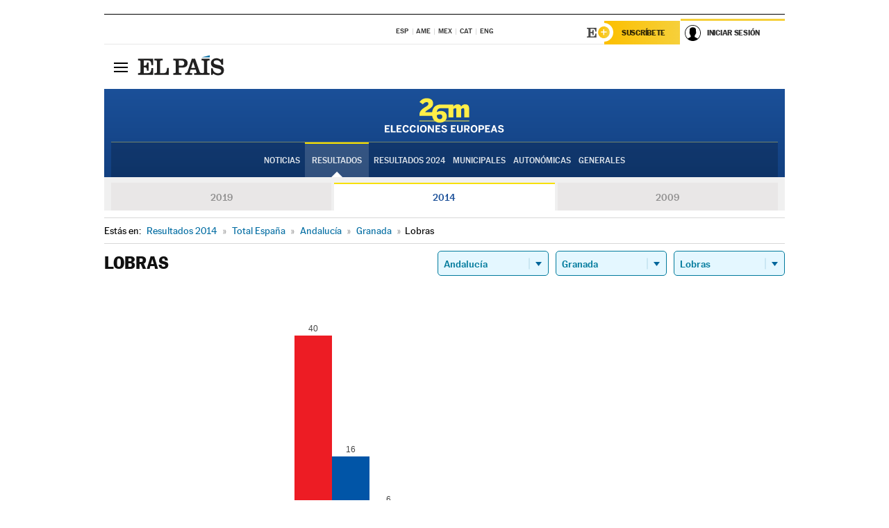

--- FILE ---
content_type: text/html; charset=UTF-8
request_url: https://resultados.elpais.com/elecciones/2014/europeas/01/18/121.html
body_size: 20891
content:
<!DOCTYPE html>
<html xmlns="http://www.w3.org/1999/xhtml" lang="es">
<head>
<title>Resultados Electorales en  Lobras: Elecciones Europeas 2014 en EL PAÍS</title>
<meta http-equiv="Content-Type" content="text/html; charset=utf-8" />
<meta name="viewport" content="width=device-width, initial-scale=1.0, maximum-scale=1.0">
<meta name="description" content="Conoce los resultados de las Elecciones Europeas 2014 en  Lobras: número de votos y parlamentarios con EL PAÍS." />
<meta name="Keywords" content="Resultdos, Elecciones Europeas 2014,  Lobras, Parlamento Europeo, resultados electorales, 26-M, 26 de mayo, Parlamento Europeo, eurodiputados, resultados electorales, escaños, parlamentarios, candidatos, políticos, cabezas de lista, votos, votantes, sondeos, comicios, partidos políticos, coaliciones, grupos políticos, escrutinio, recuento, campaña, noticias" />
<meta name="DC.title" lang="es" content="Resultados Electorales en  Lobras: Elecciones Europeas 2014 en EL PAÍS" />
<meta name="DC.description" lang="es" content="Conoce los resultados de las Elecciones Europeas 2014 en  Lobras: número de votos y parlamentarios con EL PAÍS." />
<meta name="DC.subject" lang="es" content="Resultados, Elecciones Europeas 2014,  Lobras,  Parlamento Europeo, resultados electorales, 26-M, 26 de mayo, Parlamento Europeo, eurodiputados, resultados electorales, escaños, parlamentarios, candidatos, políticos, cabezas de lista, votos, votantes, sondeos, comicios, partidos políticos, coaliciones, grupos políticos, escrutinio, recuento, campaña, noticias" />
<meta name="DC.creator" content="Ediciones El País">
<meta name="DC.publisher" content="Ediciones El País">
<meta name="DC.language" scheme="RFC1766" content="es">
<meta name="og:title" lang="es" content="Resultados Electorales en  Lobras: Elecciones Europeas 2014 en EL PAÍS" />
<meta property="og:type" content="article"/>
<meta name="og:description" lang="es" content="Conoce los resultados de las Elecciones Europeas 2014 en  Lobras: número de votos y parlamentarios con EL PAÍS." />
<meta property="og:url" content="https://resultados.elpais.com/elecciones/2014/europeas/01/18/121.html"/>
<meta property="og:site_name" content="EL PAÍS"/>
<meta property="fb:admins" content="851024123" />
<meta property="fb:app_id" content="94039431626"/>
<meta property="og:image" content="https://ep00.epimg.net/iconos/v1.x/v1.0/promos/promo_og_elecciones_europeas.jpg"/>
<meta property="twitter:site" content="@el_pais" />
<meta property="twitter:card" content="summary_large_image" />
<meta name="Origen" content="El País" />
<meta name="Generator" content="EDICIONES EL PAIS, S.L." />
<meta name="Author" content="EDICIONES EL PAIS, S.L." />
<meta name="Locality" content="Madrid, España" />
<meta name="lang" content="es" />
<meta name="revisit-after" content="1 days" />
<meta name="robots" content="INDEX,FOLLOW" />
<link rel="icon" href="//rsl00.epimg.net/favicon.png" type="image/png" />
<link rel="shortcut icon" href="//rsl00.epimg.net/favicon.png" type="image/png" />
<meta http-equiv="refresh" content="300" />
<link rel="publisher" href="https://plus.google.com/+elpais/posts"/>
<meta http-equiv="Content-Type" content="text/html; charset=utf-8" />
<meta name="viewport" content="width=device-width, initial-scale=1.0, maximum-scale=1.0" />
<meta name="lang" content="es" />
<meta name="author" content="Ediciones EL PAÍS" />
<meta name="publisher" content="Ediciones EL PAÍS" />
<link rel="icon" href="//rsl00.epimg.net/favicon.png" type="image/png" />
<link rel="shortcut icon" href="//rsl00.epimg.net/favicon.png" type="image/png" />
<meta property="og:site_name" content="EL PAÍS" />
<meta property="fb:admins" content="851024123" />
<meta property="fb:app_id" content="94039431626" />
<meta property="article:publisher" content="https://www.facebook.com/elpais" />
<meta property="twitter:site" content="@el_pais" />
<meta property="twitter:card" content="summary" />
<link rel="publisher" href="https://plus.google.com/+elpais/posts"/>
<link rel="canonical" href="https://resultados.elpais.com/elecciones/2014/europeas/01/18/121.html"/>
<meta property="og:site_name" content="EL PAÍS" />
<meta property="og:url" 	content="https://resultados.elpais.com/elecciones/2014/europeas/01/18/121.html" />
<link href="//rsl00.epimg.net/estilos/v2.x/v2.1/normalizado.css"  rel="stylesheet" />
<link href="//rsl00.epimg.net/estilos/v2.x/v2.2/comunes.css"  rel="stylesheet" />
<link href="//rsl00.epimg.net/estilos/v2.x/v2.1/cabecera.css"  rel="stylesheet" />
<link href="//rsl00.epimg.net/estilos/resultados/2019/elecciones/26m/europeas.css" rel="stylesheet" />
<link href="//rsl00.epimg.net/estilos/resultados/2019/elecciones/26m/graficos4.css" rel="stylesheet" />
<!--[if lt IE 9]><script language="Javascript" type="text/javascript" src="//rsl00.epimg.net/js/elecciones/excanvas/v3.x/v3.0/excanvas.js"></script><![endif]-->
<script type="text/javascript" src="//ep01.epimg.net/js/v4.x/v4.0/portada.min.js"></script>
<script language="Javascript" type="text/javascript" src="//rsl00.epimg.net/js/elecciones/graficos/v4.x/v4.4/graficos-eu.js"></script>
<script src="//rsl00.epimg.net/js/elecciones/graficos/v4.x/v4.12/buscador_municipios.js" type="text/javascript"></script>
<script language="Javascript" type="text/javascript" src="//rsl00.epimg.net/js/elecciones/graficos/v4.x/v4.4/graficos-eu.js"></script></head>
<body id="resultados" class="salida_carcasa"><div id="pxlhddncntrl" style="display:none"><script src="//ep00.epimg.net/js/prisa/user.min.js?i=1"></script><script src="//ep00.epimg.net/js/v4.x/v4.0/user.min.js?v=1"></script><script src="//ep00.epimg.net/js/comun/avisopcdidomi2.js"></script><script id="spcloader" src="https://sdk.privacy-center.org/loader.js" async></script><script src="//ep00.epimg.net/js/gdt/0681c221600c/a81a11db86dc/launch-f2b3c876fe9c.min.js"></script><script src="//ep00.epimg.net/js/comun/comun.min.js"></script><script src="https://arcsubscriptions.elpais.com/shareSession.js"></script></div>
<div id="contenedor" class="contenedor">
<main id="principal" class="principal" style="padding-top:0px">
<script type="text/javascript" src="//ak-ads-ns.prisasd.com/slot/elpais/slot.js"></script>
<div id="AdsCode" style="display:none">
<script type="text/javascript">
		var gtpdivid= 'elpais_gpt';
		var listadoKW = [];
		if (typeof(DFP_tags) != "undefined")
			listadoKW = DFP_tags;
		var address = document.location.href;
		var regExpTag = /elpais.com\/especiales\/(\d+)\/([^\/]*)\//i;
		var nombre_especial = "";

		var anio = "";
		var portal = "elpais";
		var result_re = regExpTag.exec(address);
		if (result_re )
		{
			anio = result_re[1];
			nombre_especial = "/" + result_re[2].replace(/-/g, "_");
			listadoKW.push(anio);
		}


		var ls_publi_tipo_acceso  	=  (dispositivoMovil && dispositivoMovil == true) ? 'mob' : 'web';
		var gtpadunit= 'elpais_'+ ls_publi_tipo_acceso + '/especiales' + nombre_especial;

		if (typeof(PBS) != "undefined")
		{

			var pbs_dimensiones = EPETBrowserDims();
			if (pbs_dimensiones.ancho >= 980){
				var huecosPBS = {
					"inter":false,
					"skin":false,
					"ldb1":[[728, 90],[980, 90]],
					"ldb3":[[728, 90],[980, 90]],
				};
			} else if (pbs_dimensiones.ancho >= 728){
				var huecosPBS = {
					"inter":false,
					"skin":false,
					"ldb1":[728, 90],
					"ldb3":[728, 90],
				};
			}else{
				var huecosPBS = {
					"skin":false,
					"skin":false,
					"mldb1":[[320, 50],[320, 100]],
					"mldb3":[320, 50],
				};
			}

			PBS.setAds({
				asy:false,
				adunit:gtpadunit,
				divid:gtpdivid,
				key:{ paiskey:listadoKW },
                rsp:'.principal',
				ads:huecosPBS
			});
		}
		else
			var PBS = {display:function(){}};
	</script>
</div>
<div class="envoltorio_publi estirar">
<div id='elpais_gpt-SKIN'>
<script type='text/javascript'>
			PBS.display('SKIN');
		</script>
</div>
</div>
<div class="envoltorio_publi estirar">
<div id='elpais_gpt-LDB1' class='publi_luto_vertical'>
<script type='text/javascript'>

			if ( pbs_dimensiones.ancho  >= 728)
				document.write("<div id='elpais_gpt-LDB1' class='publi_luto_vertical'><script type='text/javascript'>PBS.display('LDB1');<\/script></div>");
			else
				document.write("<div id='elpais_gpt-MLDB1' class='publi_luto_vertical'><script type='text/javascript'>PBS.display('MLDB1');<\/script></div>");
		</script>
</div>
</div>
<script type='text/javascript'>


</script>
<header class="cabecera" id="cabecera">
<div class="cabecera__interior" id="cabecera__interior">
<div class="cabecera-superior">
<div class="cabecera-superior__interior">
<div class="contenedor_centro">
<div class="ediciones">
<div class="ediciones__interior">
<span class="ediciones-titulo">Selecciona Edición</span>
<nav class="ediciones-navegacion">
<ul class="ediciones-navegacion-listado">
<li class=""><a href="/s/setEspana.html"><abbr title="Edición España">ESP</abbr></a></li>
<li class=""><a href="/s/setAmerica.html"><abbr title="Edición América">AME</abbr></a></li>
<li class=""><a href="/s/setMexico.html"><abbr title="Edición México">MEX</abbr></a></li>
<li class=""><a href="/s/setCat.html"><abbr title="Edición Cataluña">CAT</abbr></a></li>
<li class=""><a href="/s/setEnglish.html"><abbr title="Edición In English">ENG</abbr></a></li>
</ul>
</nav> 
</div> 
</div> 
</div> 
<div class="contenedor_derecha">
<div class="navegacion-sucripcion">
<ul itemtype="https://www.schema.org/SiteNavigationElement" itemscope="" class="sucripcion-listado">
<li class="newsletter" itemprop="name"><a href="https://usuarios.elpais.com/newsletters/?id_externo_promo=rpv_newsletters_bar_ep" itemprop="url">Newsletter</a></li>
<li class="suscribete" itemprop="name"><a href="//suscripciones.elpais.com?id_externo_promo=suscrip_cabecera_ep.com" itemprop="url">Suscríbete</a></li>
</ul>
</div>
<div class="usuario" id="usuario">
<style>
.principal--fijo .cabecera {
background-color: white !important;
}
.contenedor_derecha .cadena-ser,
.contenedor_derecha .buscador,
.contenedor_derecha .navegacion-sucripcion {
display: none !important;
}
.principal--fijo .elpais-logo a span {
background: url(https://ep01.epimg.net/iconos/v1.x/v1.4/logos/cabecera_interior.svg) no-repeat 0 0.438rem;
background-size: auto 1.875rem;
}
.principal--fijo .boton_elpais-menu span {
background: black;
}
.principal--fijo .contenedor_derecha {
width: auto;
padding-right: 10px;
}
.eppheader {
font-family: 'MarcinAntB', sans-serif;
font-weight: 100;
background-color: #f5d03a;
position: relative;
}
.eppheader:before {
content: '';
display: block;
width: 100%;
height: 40px;
transform: skew(0, -0.3deg);
top: 70%;
position: absolute;
background: #f5d03a;
z-index: -99;
}
.eppheader-primary {
position: relative;
background-color: #fff;
max-width: 1200px;
margin: 0 auto;
display: flex;
justify-content: space-between;
align-items: center;
box-sizing: border-box;
}
.eppheader-logo {
background: url("https://ep01.epimg.net/iconos/v2.x/v2.1/suscripcion/elpais+.svg") no-repeat center center;
background-size: 100%;
width: 178px;
height: 41px;
}
.eppheader-logo a {
width: 100%;
height: 100%;
}
.eppheader-login-content {
width: 253px;
height: 37px;
z-index: 12;
display: flex;
position: relative;
}
.eppheader-login-content:before {
content: '';
width: 38px;
height: 27px;
display: inline;
position: absolute;
top: 6px;
left: -25px;
background: url("https://ep01.epimg.net/iconos/v2.x/v2.1/suscripcion/logoE+.svg") no-repeat center center;
z-index: 11;
}
.eppheader-login-content.open {
background: #fff;
}
.eppheader-login-content.open .arrow {
transform: rotate(180deg);
}
.eppheader-login-content.open + .eppheader-menu-open {
display: block;
}
.eppheader-login-content.logged .eppheader-user {
background-image: none;
padding-left: 10px;
white-space: nowrap;
overflow: hidden;
text-overflow: ellipsis;
width: 90%;
}
.eppheader-login-content.logged .arrow {
display: block;
}
.eppheader-login-content.logged.subscribed {
background: linear-gradient(270deg, #f6d03b 0%, #fcbf00 100%);
}
.eppheader-login-content.subscribed .eppheader-subscription {
display: none;
}
.eppheader-login-content.subscribed .eppheader-user {
background: linear-gradient(270deg, #f6d03b 0%, #fcbf00 100%);
padding-left: 20px;
border-top: 0;
width: 150px;
}
.eppheader-subscription {
color: rgba(0,0,0,0.8);
font-family: 'MarcinAntB', sans-serif;
font-weight: 500;
font-size: 11px;
letter-spacing: -.29px;
line-height: 14px;
text-transform: uppercase;
position: relative;
padding: 0 15px 0 25px;
width: 109px;
height: 37px;
box-sizing: border-box;
background: linear-gradient(270deg, #f6d03b 0%, #fcbf00 100%);
display: flex;
align-items: center;
margin-right: 1px;
}
.eppheader-user {
width: 150px;
box-sizing: border-box;
font-family: 'MarcinAntB', sans-serif;
font-weight: 400;
font-size: 10px;
color: rgba(0,0,0,0.8);
letter-spacing: -.29px;
border-top: 3px solid #f6d03b;
padding-right: 10px;
white-space: nowrap;
cursor: pointer;
z-index: 10;
display: flex;
justify-content: space-between;
align-items: center;
background: url("https://ep01.epimg.net/iconos/v2.x/v2.1/suscripcion/user.svg") no-repeat 10px center #F8F8F8;
text-transform: uppercase;
padding-left: 43px;
}
.eppheader-user-name--mobile {
font-size: 11px;
font-weight: 500;
}
.subscribed .eppheader-user-name--mobile {
font-size: 13px;
}
.eppheader-user .arrow {
display: none;
width: 11px;
height: 11px;
background: url('https://ep01.epimg.net/iconos/v2.x/v2.1/suscripcion/arrow-login.svg') transparent no-repeat center / 98%;
transition: transform .6s;
}
.eppheader-user-name {
overflow: hidden;
text-overflow: ellipsis;
white-space: nowrap;
width: 140px;
}
.eppheader-user-name--mobile {
display: none;
}
.eppheader-menu-open {
display: none;
position: absolute;
right: 0;
top: 100%;
background: #fff;
width: 330px;
box-shadow: 0 0 14px 0 rgba(0, 0, 0, 0.09);
z-index: 11;
}
.eppheader-menu-open-header {
text-align: center;
padding: 5px 20px 20px;
border-bottom: 2px solid #f8f8f8;
margin: 20px 0 16px;
}
.eppheader-menu-open-header h3 {
font-family: 'MarcinAntB', sans-serif;
font-weight: 500;
font-size: 15px;
text-transform: none;
}
.eppheader-menu-open-nav {
padding: 0 16px;
}
.eppheader-menu-open-nav a:hover {
text-decoration: underline;
}
.eppheader-menu-open ul {
background: #f8f8f8;
border-radius: 4px;
overflow: hidden;
padding: 24px 16px 16px;
}
.eppheader-menu-open li {
padding-bottom: 16px;
font-size: 16px;
line-height: 100%;
font-weight: 100;
text-transform: none;
text-align: left;
}
.eppheader-menu-open li a {
color: rgba(0, 0, 0, 0.8);
}
.eppheader-menu-open .disconnect {
display: block;
color: #EFB500;
font-family: 'MarcinAntB', sans-serif;
font-weight: 500;
font-size: 14px;
line-height: 14px;
text-align: center;
text-transform: none;
margin: 17px auto 18px;
text-decoration: underline;
}
.eppheader-menu-open .disconnect:hover {
text-decoration: underline;
}
.eppheader-btn-subscription {
display: inline-block;
background: #FCBF00;
border-radius: 40px;
padding: 16px 26px;
margin: 7px 10px 12px;
color: #fff;
font-family: 'MarcinAntB', sans-serif;
font-weight: 900;
font-size: 14px;
letter-spacing: .05px;
line-height: 17px;
text-align: center;
text-transform: uppercase;
}
.eppheader-nav {
max-width: 1200px;
margin: 0 auto;
display: flex;
justify-content: center;
align-items: center;
}
.eppheader-nav ul {
display: flex;
}
.eppheader-nav li {
color: #000;
font-family: 'MarcinAntB', sans-serif;
font-weight: 300;
font-size: 12px;
letter-spacing: .42px;
line-height: 15px;
text-align: center;
text-transform: uppercase;
display: inline-flex;
align-items: center;
}
.eppheader-nav li:before {
content: '·';
margin: 0 20px;
}
.eppheader-nav li:first-child:before {
content: none;
}
.eppheader-nav a {
box-sizing: border-box;
padding: 20px 0;
border-bottom: 5px solid transparent;
letter-spacing: .6px;
min-width: 100px;
}
.eppheader-nav a.active, .eppheader-nav a:hover {
font-weight: 700;
border-bottom: 5px solid #fff;
letter-spacing: 0;
}
.boton_suscribete-movil {
display: none;
}
@media only screen and (max-width: 767px) {
#salida_portadilla #cabecera .contenedor_derecha {
padding-right: 5px;
}
.eppheader {
margin-bottom: 30px;
}
.eppheader:before {
transform: skew(0, -1.5deg);
top: 63%;
}
.eppheader-logo {
width: 125px;
}
.eppheader-primary {
margin: 0;
padding: 0 0 0 10px;
height: 47px;
}
.eppheader-login-content {
display: block;
width: 54px;
height: auto;
padding: 3px 10px 5px;
border-top: 2px solid transparent;
padding-right: 5px;
width: 49px;
}
.eppheader-login-content:before {
content: none;
}
.eppheader-subscription, .eppheader-user-name {
display: none;
}
.eppheader-user-name--mobile {
display: block;
}
.eppheader-login-content.logged .eppheader-user, .eppheader-user {
width: 33px;
height: 33px;
padding: 0;
background: url("https://ep01.epimg.net/iconos/v2.x/v2.1/suscripcion/user-2.svg") transparent no-repeat center center;
background-position: center top;
background-size: 100%;
box-shadow: inset 0 0 0 1.5px white;
border: 1px solid #f5d03a;
border-radius: 50%;
}
.eppheader-login-content.logged .eppheader-user {
background: #E8E8E8;
/*box-shadow: -1px -1px 6px 0 rgba(0, 0, 0, 0.09);*/
}
.eppheader-login-content.logged .eppheader-user-name {
text-align: center;
}
.eppheader-login-content.logged .arrow {
display: block;
position: absolute;
left: -3px;
opacity: .6;
width: 9px;
height: 6px;
background-size: 100%;
}
.eppheader-login-content.logged.subscribed {
background: #fff;
}
.eppheader-login-content.logged.subscribed .eppheader-user {
background: linear-gradient(270deg, #f6d03b 0%, #fcbf00 100%);
border: 0;
box-shadow: none;
}
.eppheader-login-content.open {
z-index: 12;
box-shadow: 0 -7px 7px 0 rgba(0, 0, 0, 0.09);
border-top: 2px solid #f5d03a;
width: 62px;
padding-left: 23px;
}
.eppheader-login-content.open .eppheader-user .arrow {
/*display: none;*/
transform: rotate(180deg);
left: 10px;
}
.eppheader-menu-open {
right: 20px;
top: calc(100% - 20px);
}
.eppheader-login-content.open + .eppheader-menu-open {
box-shadow: -1px -1px 6px 0 rgba(0, 0, 0, 0.09);
width: calc(100vw - 1.875rem);
right: 0;
top: 94%;
top: 45px;
width: calc(100vw - 10px);
max-width: 330px;
}
.eppheader-nav ul {
width: 100vw;
overflow-x: scroll;
height: 45px;
}
.eppheader-nav li {
height: 50px;
}
.eppheader-nav li:before {
margin: 0 5px;
}
.eppheader-nav li:last-child {
padding-right: 15px;
}
.eppheader-nav a {
font-size: 12px;
padding: 10px 0;
white-space: nowrap;
border: 0;
}
.boton_suscribete-movil {
display: block;
border-top: 2px solid #E2BE35;
background: #f6d03b;
background: -moz-linear-gradient(left,  #f6d03b 0%, #f6d03b 100%);
background: -webkit-linear-gradient(left,  #f6d03b 0%,#f6d03b 100%);
background: linear-gradient(to right,  #f6d03b 0%,#f6d03b 100%);
filter: progid:DXImageTransform.Microsoft.gradient( startColorstr='#f6d03b', endColorstr='#f6d03b',GradientType=1 );
font-family: 'MarcinAntB', sans-serif;
font-weight: 500;
color: #312806;
font-size: 11px;
line-height: 14px;
padding: 8px 10px;
text-align: center;
width: 100%;
text-indent: 0;
text-transform: uppercase;
height: auto;
margin-bottom: 5px;
}
}
@media (max-width: 37.438em){
body.salida_articulo .boton_suscribete-movil {
width: auto;
margin: 0 -0.625rem;
}
}
@media (max-width: 47.938em){
.eppheader-login-content.open + .eppheader-menu-open {
width: calc(100vw - 10px);
}
}
@media (max-width: 47.938em){ /* 767PX */
.visible .elpais-menu__interior {
width: 90%;
}
.elpais .ediciones {
padding: 3.788rem 2% 1rem;
}
.altocontraste {
right: auto;
left: 0.125rem;
top: 58px;
}
.tamanoletra {
top: 58px;
}
}
/* cabecera fija  */
.principal--fijo .cabecera {
box-shadow: rgba(0, 0, 0, 0.1) 0 2px 4px;
}
@media (min-width: 48em){
.principal--fijo .cabecera-seccion {
background: white;
}
.principal--fijo .cabecera .eppheader-btn {
margin-top: 6px;
}
}
@media (min-width: 62.5em){
.principal--fijo .elpais-menu__interior {
max-width: 62.5rem;
width: 100vw;
}
body.salida_articulo_especial .principal--fijo .cabecera {
background-color: white;
}
}
/* EPMAS */
.the-header {
text-align: right;
}
.the-header .eppheader-btn {
display: inline-block;
text-align: left;
margin-right: 10px;
}
a.eppheader-btn-subscription:hover {
color: white;
opacity: 0.8;
}
@media (min-width: 768px) and (max-width: 1000px){
.eppheader-login-content:not(.subscribed):before {
content: none;
display: none;
}
.eppheader-subscription {
border-top: 3px solid white;
width: 83px;
padding-left: 8px;
padding-right: 8px;
}
.eppheader-login-content .eppheader-user {
text-align: left;
}
.eppheader-login-content:not(.logged) .eppheader-user {
width: 123px;
padding-left: 40px;
padding-right: 0;
}
.eppheader-login-content.logged .eppheader-user {
width: 109px;
padding-left: 10px;
}
.eppheader-login-content {
width: 207px;
}
.eppheader-login-content.logged {
width: 193px;
}
.eppheader-user {
letter-spacing: normal;
}
.eppheader-user .arrow {
width: 16px;
}
.open .eppheader-user {
background-color: white;
}
.eppheader-login-content.subscribed {
width: 125px;
}
.eppheader-login-content.subscribed .eppheader-user {
width: 125px;
padding-left: 20px;
font-weight: 700;
}
}
@media (min-width: 1001px){
.eppheader-subscription {
border-top: 3px solid white;
}
.eppheader-login-content .eppheader-user {
text-align: left;
}
.eppheader-login-content:not(.logged) .eppheader-user .eppheader-user-name {
font-size: 11px;
}
.principal--fijo .eppheader-login-content:not(.logged) .eppheader-user .eppheader-user-name {
text-transform: uppercase;
}
.eppheader-login-content:not(.logged) .eppheader-user {
width: 150px;
}
.eppheader-login-content.logged .eppheader-user {
width: 150px;
padding-left: 22px;
}
.open .eppheader-user {
background-color: white;
}
.principal--fijo .eppheader-user {
background-color: white;
text-transform: none;
font-size: 11px;
font-weight: 700;
}
.eppheader-login-content.logged.subscribed {
width: 150px;
}
.eppheader-login-content.logged.subscribed .eppheader-user {
font-weight: 700;
}
}
#elpais .navegacion-sucripcion ul .suscribete a {
background: -webkit-gradient(linear,right top,left top,from(#f6d03b),to(#fcbf00));
background: linear-gradient(270deg,#f6d03b,#fcbf00);
color: rgba(0,0,0,.8);
}
@media (max-width: 47.938em) {
.elpais-logo,
.principal--fijo .elpais-logo {
text-align: left;
margin-left: 48px;
}
}
@media (max-width: 767px){
#cabecera .elpais-logo a span {
background-size: auto 30px;
background-position: center left;
}
#usuario .eppheader-primary {
background: transparent;
padding: 7px 6px 9px 0;
display: block;
}
#usuario .eppheader-login-content {
width: 134px;
padding: 0;
}
#usuario .eppheader-subscription {
display: inline-block;
vertical-align: middle;
width: 86px;
padding: 0;
background: transparent;
border-right: 1px solid #E2E2E2;
height: 33px;
line-height: 32px;
color: #FDC002;
margin-right: 0;
}
#usuario .eppheader-user {
float: right;
}
#usuario .eppheader-login-content.logged {
width: 142px;
}
#usuario .eppheader-login-content.logged .eppheader-subscription {
margin-right: 23px;
}
#usuario .eppheader-login-content.logged .eppheader-user {
position: relative;
overflow: visible;
}
#usuario .eppheader-login-content.logged .eppheader-user-name {
font-weight: 700;
}
#usuario .eppheader-login-content.logged .arrow {
left: -14px;
top: 12px;
}
#usuario .eppheader-login-content.logged.open {
box-shadow: none;
background: transparent;
border-top-color: transparent;
}
#usuario .eppheader-login-content.open + .eppheader-menu-open {
top: 48px;
-webkit-box-shadow: 0 0 14px 0 rgba(0,0,0,.09);
box-shadow: 0 0 14px 0 rgba(0,0,0,.09);
}
#usuario .eppheader-login-content.open + .eppheader-menu-open:before {
content: '';
display: block;
position: absolute;
right: 0;
top: -47px;
width: 62px;
height: 47px;
border-top: 3px solid #F5D03A;
background: white;
z-index: 12;
}
#usuario .eppheader-login-content.logged.subscribed {
background: transparent;
}
#usuario .eppheader-login-content.logged.subscribed .arrow {
left: -13px;
top: 13px;
}
}
@media (min-width: 768px){
#cabecera__interior {
border-top: 1px solid black;
}
.principal--fijo #cabecera {
border-top: 1px solid black;
}
.principal--fijo #cabecera__interior {
border-top: none;
min-height: 49px;
}
.principal--fijo #cabecera .contenedor_derecha {
padding-right: 15px;
}
body.salida_articulo .principal--fijo #cabecera .contenedor_derecha {
padding-right: 10px;
}
.principal:not(.principal--fijo) #cabecera__interior {
padding-top: 6px;
}
#usuario .eppheader-login-content.logged .eppheader-user {
text-transform: uppercase;
}
}
@media (max-width: 1000px) and (min-width: 768px){
.principal--fijo .elpais-logo {
float: left;
margin-left: 3rem;
}
#usuario .eppheader-login-content {
width: 213px;
}
#usuario .eppheader-login-content:not(.logged) .eppheader-user {
font-size: 11px;
font-weight: 700;
letter-spacing: -0.29px;
width: 129px;
background-color: white;
padding-left: 38px;
background-position: 6px center;
}
#usuario .eppheader-login-content.logged {
max-width: 236px;
width: auto;
justify-content: flex-end;
}
#usuario .eppheader-login-content.logged .eppheader-user {
font-size: 11px;
font-weight: 700;
letter-spacing: -0.29px;
background-color: white;
padding-left: 10px;
padding-right: 30px;
width: auto;
display: inline-block;
line-height: 35px;
}
#usuario .eppheader-login-content.logged .eppheader-user .arrow {
width: 10px;
position: absolute;
right: 11px;
top: 16px;
}
#usuario .eppheader-login-content.logged .eppheader-subscription {
font-weight: 700;
}
#usuario .eppheader-login-content.logged.subscribed .eppheader-user {
padding-left: 22px;
line-height: 37px;
}
#usuario .eppheader-login-content.logged.subscribed .eppheader-user .arrow {
top: 14px;
}
}
@media (min-width: 1001px) {
#usuario .eppheader-subscription {
font-weight: 700;
}
#usuario .eppheader-login-content {
width: 260px;
}
#usuario .eppheader-login-content:not(.logged) .eppheader-user {
font-size: 11px;
font-weight: 700;
letter-spacing: -0.29px;
width: 150px;
background-color: white;
padding-left: 38px;
background-position: 6px center;
}
#usuario .eppheader-login-content.logged .eppheader-user {
font-size: 11px;
font-weight: 700;
letter-spacing: -0.29px;
background-color: white;
padding-left: 22px;
padding-right: 30px;
width: 150px;
display: inline-block;
line-height: 35px;
}
#usuario .eppheader-login-content.logged .eppheader-user .arrow {
width: 10px;
position: absolute;
right: 11px;
top: 16px;
}
#usuario .eppheader-login-content.logged.subscribed {
width: 150px;
}
#usuario .eppheader-login-content.logged.subscribed .eppheader-user {
line-height: 37px;
padding-left: 24px;
}
#usuario .eppheader-login-content.logged.subscribed .eppheader-user .arrow {
top: 14px;
}
}
#usuario .eppheader-menu-open-header:empty {
display: none;
}
#usuario .eppheader-menu-open-nav:nth-child(1) {
padding-top: 16px;
}
</style>
<script>  var newHeader = true; </script>
<div id="capausuario" class="eppheader-btn">
<div id="loginContent" class="eppheader-primary">
<div id="loginContentHeader" class="eppheader-login-content">
<a href="https://suscripciones.elpais.com" class="eppheader-subscription">Suscríbete</a>
<a id="userName" href="https://elpais.com/subscriptions/#/sign-in?prod=REG&o=CABEP&backURL=https%3A%2F%2Fresultados.elpais.com%2Felecciones%2F2014%2Feuropeas%2F01%2F18%2F121.html" class="eppheader-user">
<span id="nombreUsuario" class="eppheader-user-name">Iniciar Sesión</span>
<span class="arrow"></span>
</a>
</div>
</div>
</div>
</div> 
<div class="buscador" id="buscador">
<button class="boton_buscador" id="boton_buscador">Buscador</button>
<div class="buscador__interior">
<button class="boton_cerrar" id="cerrar_buscador">Cerrar</button>
<div class="buscador-formulario">
<form name="formulario_busquedas" action="/buscador/" method="POST">
<input type="search" name="qt" placeholder="" value="" autocomplete="off">
<button class="boton_buscar" id="boton_buscar">Buscar</button>
</form>
</div> 
</div> 
</div> 
</div> 
</div> 
</div> 
<div class="elpais elpais_40a" id="elpais">
<div class="elpais-menu" id="elpais-menu">
<button id="boton_elpais-menu" class="boton boton_elpais-menu"><span>Secciones</span> <span></span> <span></span> <span></span></button>
<div class="elpais-menu__interior">
<button id="cerrar_elpais-menu" class="boton_cerrar"><span>Cerrar</span> <span></span> <span></span> <span></span></button>
<div class="ediciones">
<div class="ediciones__interior">
<span class="ediciones-titulo">Selecciona Edición</span>
<nav class="ediciones-navegacion">
<ul class="ediciones-navegacion-listado">
<li class=""><a href="/s/setEspana.html"><abbr title="Edición España">ESP</abbr></a></li>
<li class=""><a href="/s/setAmerica.html"><abbr title="Edición América">AME</abbr></a></li>
<li class=""><a href="/s/setMexico.html"><abbr title="Edición México">MEX</abbr></a></li>
<li class=""><a href="/s/setCat.html"><abbr title="Edición Cataluña">CAT</abbr></a></li>
<li class=""><a href="/s/setEnglish.html"><abbr title="Edición In English">ENG</abbr></a></li>
</ul>
</nav> 
</div> 
</div> 
<div id="tamanoletra" class="tamanoletra"> <span class="tamanoletra-nombre">Tamaño letra</span>
<button id="tamanoletra--disminuir" title="Disminuir tamaño de letra">a<sup>-</sup></button>
<button id="tamanoletra--aumentar"  title="Aumentar tamaño de letra">A<sup>+</sup></button>
</div>
<div class="altocontraste" id="altocontraste">
<button id="boton_altocontraste" class="boton_altocontraste"><span class="boton-nombre">Alto contraste</span> <span class="control"><span class="control-punto"></span></span> </button>
</div>
<nav class="elpais-navegacion">
<div class="navegacion navegacion_secciones"> 
<ul itemscope="" itemtype="https://schema.org/SiteNavigationElement" class="navegacion-listado" id="navegacion-listado">
<li id="subnavegacion_internacional" itemprop="name" class="internacional navegacion_secciones--submenu">
<a itemprop="url" href="//elpais.com/internacional/">Internacional</a>
<button id="boton_subnavegacion_internacional">mostrar/ocultar menú Internacional</button>
<div class="subnavegacion">
<ul class="navegacion-listado">
<li itemprop="name"><a itemprop="url" href="//elpais.com/tag/europa/a/">Europa</a></li>
<li itemprop="name"><a itemprop="url" href="//elpais.com/internacional/estados_unidos.html">Estados Unidos</a></li>
<li itemprop="name"><a itemprop="url" href="//elpais.com/internacional/mexico.html">México</a></li>
<li itemprop="name"><a itemprop="url" href="//elpais.com/tag/latinoamerica/a/">América Latina</a></li>
<li itemprop="name"><a itemprop="url" href="//elpais.com/tag/oriente_proximo/a/">Oriente Próximo</a></li>
<li itemprop="name"><a itemprop="url" href="//elpais.com/tag/c/fc0affdd9ca95b29da5e148791d8b5d0">Asia</a></li>
<li itemprop="name"><a itemprop="url" href="//elpais.com/tag/africa/a/">África</a></li>
</ul>
</div>
</li>
<li id="subnavegacion_opinion" itemprop="name" class="opinion navegacion_secciones--submenu">
<a itemprop="url" href="//elpais.com/opinion/">Opinión</a>
<button id="boton_subnavegacion_opinion">mostrar/ocultar menú Opinión</button>
<div class="subnavegacion">
<ul class="navegacion-listado">
<li itemprop="name"><a itemprop="url" href="//elpais.com/opinion/editoriales/">Editoriales </a></li>
<li itemprop="name"><a itemprop="url" href="https://elpais.com/autor/cartas-director/">Cartas al director </a></li>
<li itemprop="name"><a itemprop="url" href="https://elpais.com/noticias/vinetas/">Viñetas </a></li>
</ul>
</div>
</li>
<li id="subnavegacion_politica" itemprop="name" class="politica navegacion_secciones--submenu">
<a itemprop="url" href="//elpais.com/politica">España</a>
<button id="boton_subnavegacion_politica">mostrar/ocultar menú España</button>
<div class="subnavegacion">
<ul class="navegacion-listado">
<li itemprop="name"><a itemprop="url" href="//elpais.com/noticias/andalucia/">Andalucía </a></li>
<li itemprop="name"><a itemprop="url" href="//elpais.com/espana/catalunya/">Cataluña </a></li>
<li itemprop="name"><a itemprop="url" href="//elpais.com/espana/comunidad-valenciana/">C. Valenciana </a></li>
<li itemprop="name"><a itemprop="url" href="//elpais.com/noticias/galicia/">Galicia </a></li>
<li itemprop="name"><a itemprop="url" href="//elpais.com/espana/madrid/">Madrid </a></li>
<li itemprop="name"><a itemprop="url" href="//elpais.com/noticias/pais-vasco/">País Vasco </a></li>
<li itemprop="name"><a itemprop="url" href="//elpais.com/ccaa/">Más comunidades </a></li>
</ul>
</div>
</li>
<li id="subnavegacion_economia" itemprop="name" class="economia navegacion_secciones--submenu">
<a itemprop="url" href="//elpais.com/economia">Economía </a>
<button id="boton_subnavegacion_economia">mostrar/ocultar menú Economía</button>
<div class="subnavegacion">
<ul class="navegacion-listado">
<li itemprop="name"><a itemprop="url" href="//elpais.com/tag/mercados_financieros/a/">Mercados </a></li>
<li itemprop="name"><a itemprop="url" href="//elpais.com/agr/mis_finanzas/a/">Mis finanzas</a></li>
<li itemprop="name"><a itemprop="url" href="//elpais.com/economia/vivienda.html">Vivienda </a></li>
<li itemprop="name"><a itemprop="url" href="//elpais.com/agr/mis_derechos/a/">Mis Derechos </a></li>
<li itemprop="name"><a itemprop="url" href="//elpais.com/agr/formacion/a/">Formación</a></li>
<li itemprop="name"><a itemprop="url" href="//elpais.com/agr/negocios/a/"><strong>Negocios </strong></a></li>
<li itemprop="name"><a itemprop="url" href="//cincodias.elpais.com/"><strong>Cincodías </strong></a></li>
</ul>
</div>
</li>
<li id="subnavegacion_sociedad" itemprop="name" class="sociedad navegacion_secciones--submenu">
<a itemprop="url" href="//elpais.com/sociedad/">Sociedad</a>
<button id="boton_subnavegacion_sociedad">mostrar/ocultar menú Sociedad</button>
<div class="subnavegacion">
<ul class="navegacion-listado">
<li itemprop="name"><a itemprop="url" href="/tag/medio_ambiente/a/">Medio Ambiente </a></li>
<li itemprop="name"><a itemprop="url" href="/tag/igualdad_oportunidades/a/">Igualdad </a></li>
<li itemprop="name"><a itemprop="url" href="/tag/sanidad/a/">Sanidad </a></li>
<li itemprop="name"><a itemprop="url" href="/tag/consumo/a/">Consumo </a></li>
<li itemprop="name"><a itemprop="url" href="/tag/asuntos_sociales/a/">Asuntos sociales </a></li>
<li itemprop="name"><a itemprop="url" href="/tag/laicismo/a/">Laicismo </a></li>
<li itemprop="name"><a itemprop="url" href="/tag/comunicacion/a/">Comunicaci&oacute;n </a></li>
</ul>
</div>
</li>
<li id="subnavegacion_educacion" itemprop="name" class="educacion"> <a itemprop="url" href="//elpais.com/educacion">Educación</a> </li>
<li id="subnavegacion_educacion" itemprop="name" class="educacion"> <a itemprop="url" href="//elpais.com/clima-y-medio-ambiente">Medio ambiente</a> </li>
<li id="subnavegacion_ciencia" itemprop="name" class="ciencia"> <a itemprop="url" href="//elpais.com/ciencia">Ciencia</a> </li>
<li id="subnavegacion_tecnologia" itemprop="name" class="tecnologia navegacion_secciones--submenu">
<a itemprop="url" href="//elpais.com/tecnologia/">Tecnología</a>
<button id="boton_subnavegacion_tecnologia">mostrar/ocultar menú Tecnología</button>
<div class="subnavegacion">
<ul class="navegacion-listado">
<li itemprop="name"><a itemprop="url" href="//elpais.com/tag/tecnologias_movilidad/a/">Móviles</a></li>
<li itemprop="name"><a itemprop="url" href="//elpais.com/tag/redes_sociales/a/">Redes sociales</a></li>
<li itemprop="name"><a itemprop="url" href="//elpais.com/agr/banco_de_pruebas_gadgets/a">Banco de pruebas</a></li>
<li itemprop="name"><a itemprop="url" href="http://www.meristation.com/">Meristation</a></li>
</ul>
</div>
</li>
<li id="subnavegacion_cultura" itemprop="name" class="cultura navegacion_secciones--submenu">
<a itemprop="url" href="//elpais.com/cultura/">Cultura</a>
<button id="boton_subnavegacion_cultura">mostrar/ocultar menú Cultura</button>
<div class="subnavegacion">
<ul class="navegacion-listado">
<li itemprop="name"><a itemprop="url" href="//elpais.com/tag/libros/a/">Literatura </a></li>
<li itemprop="name"><a itemprop="url" href="//elpais.com/tag/cine/a/">Cine </a></li>
<li itemprop="name"><a itemprop="url" href="//elpais.com/tag/musica/a/">Música </a></li>
<li itemprop="name"><a itemprop="url" href="//elpais.com/tag/teatro/a/">Teatro </a></li>
<li itemprop="name"><a itemprop="url" href="//elpais.com/tag/danza/a/">Danza </a></li>
<li itemprop="name"><a itemprop="url" href="//elpais.com/tag/arte/a/">Arte </a></li>
<li itemprop="name"><a itemprop="url" href="//elpais.com/tag/arquitectura/a/">Arquitectura </a></li>
<li itemprop="name"><a itemprop="url" href="//elpais.com/tag/toros/a/">Toros </a></li>
</ul>
</div>
</li>
<li id="subnavegacion_gente" itemprop="name" class="gente "><a itemprop="url" href="//elpais.com/gente/">Gente</a></li>
<li id="subnavegacion_estilo" itemprop="name" class="estilo navegacion_secciones--submenu">
<a itemprop="url" href="//elpais.com/elpais/estilo.html">Estilo</a>
<button id="boton_subnavegacion_estilo">mostrar/ocultar menú Estilo</button>
<div class="subnavegacion">
<ul class="navegacion-listado">
<li itemprop="name"><a itemprop="url" href="//elpais.com/tag/moda/a/">Moda </a></li>
<li itemprop="name"><a itemprop="url" href="//elpais.com/tag/gastronomia/a/">Gastronomía </a></li>
<li itemprop="name"><a itemprop="url" href="//elpais.com/gente/">Gente </a></li>
</ul>
</div>
</li>
<li id="subnavegacion_deportes" itemprop="name" class="activo navegacion_secciones--submenu">
<a itemprop="url" class="deportes" href="//elpais.com/deportes/">Deportes</a>
<button id="boton_subnavegacion_deportes">mostrar/ocultar menú Deportes</button>
<div class="subnavegacion">
<ul class="navegacion-listado">
<li itemprop="name"><a itemprop="url" href="//elpais.com/tag/futbol/a/">Fútbol </a></li>
<li itemprop="name"><a itemprop="url" href="//elpais.com/tag/baloncesto/a/">Baloncesto </a></li>
<li itemprop="name"><a itemprop="url" href="//elpais.com/tag/tenis/a/">Tenis </a></li>
<li itemprop="name"><a itemprop="url" href="//elpais.com/tag/ciclismo/a/">Ciclismo </a></li>
<li itemprop="name"><a itemprop="url" href="//elpais.com/tag/formula_1/a/">Fórmula 1 </a></li>
<li itemprop="name"><a itemprop="url" href="//elpais.com/tag/motociclismo/a/">Motociclismo </a></li>
<li itemprop="name"><a itemprop="url" href="//elpais.com/tag/golf/a/">Golf </a></li>
<li itemprop="name"><a itemprop="url" href="//elpais.com/tag/c/71ddc71077b77126d68866b37ca75576">Otros deportes </a></li>
</ul>
</div>
</li>
<li id="subnavegacion_television" itemprop="name" class="television navegacion_secciones--submenu">
<a itemprop="url" href="//elpais.com/television">Televisión</a>
<button id="boton_subnavegacion_television">mostrar/ocultar menú Televisión</button>
<div class="subnavegacion">
<ul class="navegacion-listado">
<li itemprop="name"><a itemprop="url" href="//elpais.com/tag/series_tv/a">Series</a></li>
<li itemprop="name"><a itemprop="url" href="//elpais.com/agr/quinta_temporada/a">Quinta Temporada</a></li>
<li itemprop="name"><a itemprop="url" href="//elpais.com/tag/c/7d625399e46888dd89ed95dffc053da9">Programas</a></li>
<li itemprop="name"><a itemprop="url" href="//elpais.com/tag/c/9ad0cb2811e406a7c7b0a939844d33e2">Comunicación</a></li>
<li itemprop="name"><a itemprop="url" href="//elpais.com/tag/critica_television/a">Crítica TV</a></li>
<li itemprop="name"><a itemprop="url" href="//elpais.com/tag/avance_television/a">Avances</a></li>
<li itemprop="name"><a itemprop="url" href="https://programacion-tv.elpais.com/">Programación TV</a></li>
</ul>
</div>
</li>
<li itemprop="name" class="inenglish"> <a itemprop="url" href="//elpais.com/elpais/inenglish.html">In english</a> </li>
<li itemprop="name" class="motor"> <a itemprop="url" href="http://motor.elpais.com">Motor</a> </li>
</ul>
</div>
<div class="navegacion navegacion_suplementos"> 
<ul class="navegacion-listado" itemscope="" itemtype="https://schema.org/SiteNavigationElement">
<li itemprop="name" class="cinco_dias"><a itemprop="url" href="//cincodias.elpais.com">Cinco Días</a></li>
<li itemprop="name" class="eps"><a itemprop="url" href="https://elpais.com/eps/">EL PAÍS SEMANAL</a></li>
<li itemprop="name" class="babelia"><a itemprop="url" href="//elpais.com/cultura/babelia.html">Babelia</a></li>
<li itemprop="name" class="el_viajero"><a itemprop="url" href="//elviajero.elpais.com/">El Viajero</a></li>
<li itemprop="name" class="negocios"><a itemprop="url" href="//elpais.com/agr/negocios/a/">Negocios</a></li>
<li itemprop="name" class="ideas"><a itemprop="url" href="//elpais.com/elpais/ideas.html">Ideas</a></li>
<li itemprop="name" class="planeta_futuro"><a itemprop="url" href="//elpais.com/planeta-futuro/">Planeta Futuro</a></li>
<li itemprop="name" class="el_comidista"><a itemprop="url" href="https://elcomidista.elpais.com/" >El Comidista</a></li>
<li itemprop="name" class="smoda"><a itemprop="url" href="http://smoda.elpais.com/">Smoda</a></li>
<li itemprop="name" class="icon"><a itemprop="url" href="//elpais.com/icon/">ICON</a></li>
<li itemprop="name" class="design"><a itemprop="url" href="//elpais.com/icon-design/">ICON Design</a></li>
<li itemprop="name" class="mamas_papas"><a itemprop="url" href="//elpais.com/mamas-papas/">Mamas & Papas</a></li>
</ul>
</div>
<div class="navegacion navegacion_ademas"> 
<ul class="navegacion-listado" itemscope="" itemtype="https://schema.org/SiteNavigationElement">
<li itemprop="name" class="fotos"><a itemprop="url" href="//elpais.com/elpais/album.html">Fotos</a></li>
<li itemprop="name" class="vinetas"><a itemprop="url" href="https://elpais.com/noticias/vinetas/">Viñetas</a></li>
<li itemprop="name" class="especiales"><a itemprop="url" href="//elpais.com/especiales/">Especiales</a></li>
<li itemprop="name" class="obituarios"><a itemprop="url" href="//elpais.com/tag/obituario/a/">Obituarios</a></li>
<li itemprop="name" class="hemeroteca"><a itemprop="url" href="//elpais.com/diario/">Hemeroteca</a></li>
<li itemprop="name" class="el_tiempo"><a itemprop="url" href="http://servicios.elpais.com/el-tiempo/">El tiempo</a></li>
<li itemprop="name" class="servicios"><a itemprop="url" href="http://servicios.elpais.com/">Servicios</a></li>
<li itemprop="name" class="blogs"><a itemprop="url" href="//elpais.com/elpais/blogs.html">Blogs</a></li>
<li itemprop="name" class="promociones"><a href="//elpais.com/promociones/" itemprop="url">Promociones</a></li>
<li itemprop="name" class="estudiantes"><a href="//elpais.com/escaparate/" itemprop="url">Escaparate</a></li>
<li itemprop="name" class="estudiantes"><a href="http://estudiantes.elpais.com/" itemprop="url">El País de los estudiantes</a></li>
<li itemprop="name" class="escuela"><a href="http://escuela.elpais.com/" itemprop="url">Escuela de periodismo</a></li>
<li itemprop="name" class="promociones"><a href="//elpais.com/suscripciones/elpaismas.html" itemprop="url">El País +</a></li>
<li itemprop="name" class="descuentos"><a href="//descuentos.elpais.com" itemprop="url">Descuentos</a></li>
</ul>
</div>
<div class="navegacion-inferior">
<div class="elpais-social" id="organizacion" itemprop="publisher" itemscope="" itemtype="https://schema.org/Organization"> <span class="elpais-social-nombre">Síguenos en</span>
<meta itemprop="url" content="https://elpais.com" />
<meta itemprop="name" content="EL PAÍS" />
<ul>
<li><a itemprop="sameAs" rel="nofollow" class="boton_twitter" href="https://twitter.com/el_pais">Síguenos en Twitter</a></li>
<li><a itemprop="sameAs" rel="nofollow" class="boton_facebook" href="https://www.facebook.com/elpais">Síguenos en Facebook</a></li>
<li><a itemprop="sameAs" rel="nofollow" class="boton_instagram" href="https://www.instagram.com/el_pais/">Síguenos en Instagram</a></li>
</ul>
<div itemprop="logo" itemscope itemtype="https://schema.org/ImageObject">
<meta itemprop="url" content="https://ep01.epimg.net/iconos/v2.x/v2.0/logos/elpais.png">
<meta itemprop="width" content="267">
<meta itemprop="height" content="60">
</div>
</div>
<div class="cadena-ser-programa">
<a href="https://play.cadenaser.com/?autoplay=true&idexterno=elpais_player" target="_blank" rel="nofollow">
<span id="cad-ser-texto-programa" class="texto-programa"></span>
<span id="cad-ser-texto-ser" class="texto-ser">Escucha<span class="logo-ser">SER</span>
</span>
</a>
</div>
<div class="navegacion-sucripcion">
<ul class="sucripcion-listado" itemscope="" itemtype="https://schema.org/SiteNavigationElement">
<li itemprop="name" class="newsletter"><a itemprop="url" href="//usuarios.elpais.com/newsletters/?prm=rpv_newsletters_ham_ep">Newsletter</a></li>
<li itemprop="name" class="suscribete"><a itemprop="url" href="//elpais.com/suscripciones/?prm=rpv_sus_ham_ep" id="suscribete_hamburguer">Suscríbete</a></li>
</ul>
</div>
</div>
</nav>
</div>
</div>
<div itemtype="https://data-vocabulary.org/Breadcrumb" itemscope="" class="elpais-logo">
<a href="https://elpais.com" itemprop="url"><span itemprop="title">EL PAÍS</span></a>
</div> 
</div> 
<div class="cabecera-seccion cabecera-seccion--personalizada" id="cabecera-seccion">
<div class="seccion">
<div class="seccion-migas">
</div> 
</div> 
<div id='cabecera-agrupador' class='cabecera-agrupador'>
<style>
.cabecera-agrupador > .agrupador { display: block; clear: both; }
.agrupador {
/* Permalink - use to edit and share this gradient: http://colorzilla.com/gradient-editor/#14bda3+0,016550+100 */
background: #1B5099; /* Old browsers */
background: -moz-linear-gradient(top, #1B5099 0%, #124080 100%); /* FF3.6-15 */
background: -webkit-linear-gradient(top, #1B5099 0%,#124080 100%); /* Chrome10-25,Safari5.1-6 */
background: linear-gradient(to bottom, #1B5099 0%,#124080 100%); /* W3C, IE10+, FF16+, Chrome26+, Opera12+, Safari7+ */
filter: progid:DXImageTransform.Microsoft.gradient( startColorstr='#1B5099', endColorstr='#124080',GradientType=0 ); /* IE6-9 */
}
.agrupador-nombre a { background: url(/especiales/2019/elecciones-europeas/img/agrupador-nombre.svg) 0.625rem center no-repeat; background-size: 18rem auto; transition:none;  }
.agrupador-menu { background: rgba(255, 255, 255, 0.2) !important;}
.agrupador-nombre a { width: 14.688rem; }
.agrupador a, .agrupador-grupos a { color: rgba(255,255,255,.85);}
.agrupador-grupos, .agrupador-fases { display: none; }
.salida_etiqueta:not(.salida_tag_elecciones_europeas_a) .principal:not(.principal--fijo) .cabecera-seccion--personalizada .seccion { display: block;}
.contenedor_barra_etiquetas { display: none; }
.seccion-submenu { display: none; }
.principal .visible .agrupador-menu__interior{ z-index: 11;}
.principal:not(.principal--fijo) .cabecera__interior { border-bottom: none; }
.agrupador-menu{ position: relative; }
.salida_carcasa .directo-especial-elecciones{display: none!important;}
.salida_tag_elecciones_europeas_a .principal:not(.principal--fijo) .agrupador-menu li.opcion-noticias a{ border-top: 2px solid #F7E000; padding-left: 10px; padding-right: 10px; background: rgba(255,255,255,0.15); position: relative; }
.salida_tag_elecciones_europeas_a .principal:not(.principal--fijo) .agrupador-menu li.opcion-noticias a:after{ content: ''; display: block; position: absolute; left: 50%; bottom:0; transform: translateX(-50%); width: 0; height: 0; border-bottom: 8px solid #FFF; border-left: 8px solid transparent; border-right: 8px solid transparent;}
#resultados .principal:not(.principal--fijo) .agrupador-menu li.opcion-resultados a{ border-top: 2px solid #F7E000; padding-left: 10px; padding-right: 10px; background: rgba(255,255,255,0.15); position: relative; }
#resultados .principal:not(.principal--fijo) .agrupador-menu li.opcion-resultados a:after{ content: ''; display: block; position: absolute; left: 50%; bottom:0; transform: translateX(-50%); width: 0; height: 0; border-bottom: 8px solid #FFF; border-left: 8px solid transparent; border-right: 8px solid transparent;}
@media (max-width: 62.438em) { /* 999PX */
.principal--fijo .agrupador-menu__interior { background: #1B5099; }
.principal.principal--fijo .agrupador{display: none !important;}
.principal:not(.principal--fijo) .agrupador-menu li a{ line-height: 2rem; }
.principal:not(.principal--fijo) .agrupador-menu{ min-height: 2rem; }
}
@media (max-width: 47.938em) { /* 767PX */
.agrupador-menu__interior { background: #1B5099; }
.salida_etiqueta:not(.salida_tag_elecciones_generales_a) .principal:not(.principal--fijo) .cabecera-seccion { position: relative; padding-bottom: 2.3rem; }
.cabecera-seccion { background: transparent; }
#salida_portadilla .principal:not(.principal--fijo) .cabecera-seccion .seccion { position: absolute; bottom: 0; left: 0; }
.principal:not(.principal--fijo) .cabecera__interior { border-bottom: none; }
#salida_portadilla .principal:not(.principal--fijo) .cabecera-seccion .seccion .miga { font-family: 'MarcinAntB', sans-serif; font-weight: 900; font-size: .8rem; line-height: 1rem; text-transform: uppercase; padding: 0; float: none; width: auto; position: relative; }
#salida_portadilla .principal:not(.principal--fijo) .cabecera-seccion .seccion .miga:after { content: ''; display: block; width: 100%; height: 0; border-top: 0.125rem solid #1B5099; position: absolute; top: 50%; margin-top: -0.0625rem; left: 0; }
#salida_portadilla .principal:not(.principal--fijo) .cabecera-seccion .seccion .sin_enlace, #salida_portadilla .principal:not(.principal--fijo) .cabecera-seccion .seccion .con_enlace { background: white; display: inline-block; padding: 0 0.625rem; color: #1B5099; position: relative; z-index: 1; }
/* MENU SLIDE */
.agrupador__interior{text-align: center;}
.agrupador-nombre{float: none;}
.agrupador-nombre a{line-height: 3rem; background-position: center;display: inline-block;vertical-align: top; background-size: 18rem auto;text-indent: 100%;white-space: nowrap;overflow: hidden;height: 100%;width: 18rem;}
.agrupador-menu{float:none;clear: both;display: block;}
.cabecera .boton_agrupador-menu{display: none;}
.agrupador-menu{padding-right: .625rem;padding-left: .625rem;}
.agrupador-menu__interior{display: block;max-width: none;background: transparent;padding: 0; /*border-top:0.063rem solid rgba(255,255,255,.25);*/}
.principal:not(.principal--fijo) .agrupador-menu {border-top: 1px solid rgba(255, 241, 105, 0.6); background: rgba(0, 0, 0, 0.1) !important; color: #fff;}
.principal:not(.principal--fijo) .agrupador-menu:not(.visible) .agrupador-menu-navegacion{padding-right: 50px; padding-left: 0; margin-right: auto;}
.agrupador-menu-navegacion-listado li a{font-size: 0.750rem;line-height: 2rem;padding: 0 0.250rem;text-transform: uppercase;font-weight: 500;}
.agrupador-menu-navegacion:after { background: url(/especiales/2019/elecciones-europeas/img/fondo-degradado.png) right 0 no-repeat; content: ''; display: block; position: absolute; top: 0; right: 0; width: 100px; height: 33px;}
}
@media (min-width: 48em){ /* 768PX */
.agrupador { text-align: center; }
.agrupador-nombre { float: none; margin: 0 auto; }
.agrupador-menu { margin-left: .625rem; margin-right: .625rem; border-top-color: rgba(255,255,255,.25) !important; }
.agrupador-nombre a { background: url(/especiales/2019/elecciones-europeas/img/agrupador-nombre-d.svg?=123) 0.625rem center no-repeat; height: 4.75rem; width: 172px; background-size: 172px 50px; background-position: center; }
.agrupador-menu-navegacion { padding-left: 0!important; margin: 0 auto!important; overflow-x: hidden!important; white-space: nowrap!important;}
.agrupador-menu-navegacion-listado { text-align: center; display: block!important; }
#salida_portadilla .principal:not(.principal--fijo) .cabecera-seccion .seccion .sin_enlace, #salida_portadilla .principal:not(.principal--fijo) .cabecera-seccion .seccion .con_enlace { color: #1B5099; font-family: 'MarcinAntB', sans-serif; font-weight: 300; font-size:1.6rem; }
.principal:not(.principal--fijo) .agrupador-menu {border-top: 1px solid rgba(255, 241, 105, 0.4) !important; background: rgba(0, 0, 0, 0.2) !important;color:#fff;margin-bottom:0!important;}
}
@media (min-width: 62.438em){ /* 1024PX */
.agrupador { /*border-bottom: 0.0625rem solid rgb(217,91,104,.2);*/}
.agrupador__interior { overflow: hidden; }
.principal--fijo .cabecera{
background: #1B5099; /* Old browsers */
background: -moz-linear-gradient(top, #1B5099 0%, #124080 100%); /* FF3.6-15 */
background: -webkit-linear-gradient(top, #1B5099 0%,#124080 100%); /* Chrome10-25,Safari5.1-6 */
background: linear-gradient(to bottom, #1B5099 0%,#124080 100%); /* W3C, IE10+, FF16+, Chrome26+, Opera12+, Safari7+ */
filter: progid:DXImageTransform.Microsoft.gradient( startColorstr='#1B5099', endColorstr='#124080',GradientType=0 ); /* IE6-9 */
}
.principal--fijo .agrupador-nombre a {background:url(/especiales/2019/elecciones-europeas/img/agrupador-nombre.svg) center no-repeat; display:inline-block; vertical-align:top; background-size:contain; text-indent: 100%; white-space: nowrap; overflow: hidden; height: 100%; width: 18.5rem;}
}
</style>
<div class="agrupador" id="agrupador">
<div class="agrupador__interior">
<span class="agrupador-nombre" itemtype="http://data-vocabulary.org/Breadcrumb" itemscope=""><a class="enlace" href="https://elpais.com/internacional/elecciones-europeas/" itemprop="url"><span itemprop="title">Elecciones Europeas</span></a></span>
<div class="agrupador-menu" id="agrupador-menu">
<button id="boton_agrupador-menu" class="boton_agrupador-menu"><span class="boton-nombre">Menú</span></button>
<div class="agrupador-menu__interior">
<nav class="agrupador-menu-navegacion">
<ul class="agrupador-menu-navegacion-listado" itemscope="" itemtype="http://www.schema.org/SiteNavigationElement">
<li itemscope="" itemtype="//schema.org/Event" class="opcion-noticias">
<meta itemprop="eventStatus" content="//schema.org/EventScheduled">
<a href="https://elpais.com/internacional/elecciones-europeas/" itemprop="url">
<span itemprop="name" content="✉ Últimas Noticias">
<span itemprop="description" content="La última hora de las elecciones europeas con EL PAÍS.">
<span itemprop="image" content="https://ep01.epimg.net/especiales/2019/elecciones-europeas/img/promo-og.jpg">
<div itemprop="performer" itemscope  itemtype="https://schema.org/Organization">
<meta itemprop="name" content="Unión Europea">
</div>
Noticias
</span>
</span>
</span>
<span itemprop="location" itemscope itemtype="https://schema.org/Place">
<meta itemprop="name" content="Elecciones Europeas">
<meta itemprop="address" content="Europa">
</span>
<time content="2024-06-06T00:00:01" itemprop="startDate"></time>
<time content="2024-06-09T23:59:00" itemprop="endDate"></time>
</a>
</li>
<li class="opcion-resultados"><a href="//resultados.elpais.com/elecciones/europeas.html">Resultados</a></li>
<li class="opcion"><a href="https://elpais.com/internacional/elecciones/europeas/">Resultados 2024</a></li>
<li itemscope="" itemtype="//schema.org/Event">
<meta itemprop="eventStatus" content="//schema.org/EventScheduled">
<a href="https://elpais.com/espana/elecciones-municipales/" itemprop="url">
<span itemprop="name" content="✉ Últimas Noticias">
<span itemprop="description" content="La última hora de las elecciones municipales con EL PAÍS.">
<span itemprop="image" content="https://ep01.epimg.net/especiales/2019/elecciones-municipales/img/promo-og.jpg">
<div itemprop="performer" itemscope  itemtype="https://schema.org/Organization">
<meta itemprop="name" content="Ayuntamientos">
</div>
Municipales
</span>
</span>
</span>
<span itemprop="location" itemscope itemtype="https://schema.org/Place">
<meta itemprop="name" content="Elecciones Municipales">
<meta itemprop="address" content="España">
</span>
<time content="2019-05-26T00:00:01" itemprop="startDate"></time>
<time content="2019-05-28T23:59:00" itemprop="endDate"></time>
</a>
</li>
<li itemscope="" itemtype="//schema.org/Event">
<meta itemprop="eventStatus" content="//schema.org/EventScheduled">
<a href="https://elpais.com/espana/elecciones-autonomicas/" itemprop="url">
<span itemprop="name" content="✉ Últimas Noticias">
<span itemprop="description" content="La última hora de las elecciones autonómicas con EL PAÍS.">
<span itemprop="image" content="https://ep01.epimg.net/especiales/2019/elecciones-autonomicas/img/promo-og.jpg">
<div itemprop="performer" itemscope  itemtype="https://schema.org/Organization">
<meta itemprop="name" content="Comunidades Autónomas">
</div>
Autonómicas
</span>
</span>
</span>
<span itemprop="location" itemscope itemtype="https://schema.org/Place">
<meta itemprop="name" content="Elecciones Autonómicas">
<meta itemprop="address" content="España">
</span>
<time content="2019-05-26T00:00:01" itemprop="startDate"></time>
<time content="2019-05-28T23:59:00" itemprop="endDate"></time>
</a>
</li>
<li><a href="https://elpais.com/espana/elecciones-generales/">Generales</a></li>
        
</ul>
</nav>
</div>
</div>
</div>
</div>
</div>
</div> 
</div> 
</header> 
<div id="elecciones" class="estirar">
<div id="resultado-electoral">
<ul class="tresconvocatorias estirar">
<li><a class="" href="/elecciones/2019/europeas/01/18/121.html">2019</a></li>
<li>
<a class='activo' href="/elecciones/2014/europeas/01/18/121.html">2014</a>
</li>
<li>
<a class='' href="/elecciones/2009/europeas/01/18/121.html">2009</a>
</li>
</ul>
<div class="elecciones-tipo">
<h1>Elecciones europeas 2014</h1>
</div>
<div itemscope itemtype="http://data-vocabulary.org/Breadcrumb" class="miga estirar">
<h3><span class="miga-inicio">Estás en: </span>
<a itemprop="url" href="/elecciones/2014/europeas.html"><span itemprop="title"> Resultados 2014</span></a> »
<a href="../../" itemprop="url"><span itemprop="title">Total España</span></a> »
<a href="../index.html" itemprop="url"><span itemprop="title">Andalucía</span></a> »
<a href="../18.html" itemprop="url"><span itemprop="title">Granada</span></a> »
<span itemprop="title">Lobras</span>
</h3>
</div>
<div class="resultado-unidad estirar">
<h1>
Lobras
</h1>
<div class="combos_electorales">
<div class="caja_corta caja_comunidad">
<select onchange="window.location=this.value" size="1" id="comboCA">
<option value="">Seleccione CCAA</option><option id="1" value="/elecciones/2014/europeas/01/">Andalucía</option><option id="2" value="/elecciones/2014/europeas/02/">Aragón</option><option id="3" value="/elecciones/2014/europeas/03/">Asturias</option><option id="4" value="/elecciones/2014/europeas/04/">Baleares</option><option id="5" value="/elecciones/2014/europeas/05/">Canarias</option><option id="6" value="/elecciones/2014/europeas/06/">Cantabria</option><option id="7" value="/elecciones/2014/europeas/07/">Castilla La Mancha</option><option id="8" value="/elecciones/2014/europeas/08/">Castilla y León</option><option id="9" value="/elecciones/2014/europeas/09/">Cataluña</option><option id="18" value="/elecciones/2014/europeas/18/">Ceuta</option><option id="17" value="/elecciones/2014/europeas/17/">C. Valenciana</option><option id="10" value="/elecciones/2014/europeas/10/">Extremadura</option><option id="11" value="/elecciones/2014/europeas/11/">Galicia</option><option id="16" value="/elecciones/2014/europeas/16/">La Rioja</option><option id="12" value="/elecciones/2014/europeas/12/">Madrid</option><option id="19" value="/elecciones/2014/europeas/19/">Melilla</option><option id="15" value="/elecciones/2014/europeas/15/">Murcia</option><option id="13" value="/elecciones/2014/europeas/13/">Navarra</option><option id="14" value="/elecciones/2014/europeas/14/">País Vasco</option>                    </select>
</div>
<div class="caja_corta caja_provincia">
<select onchange="window.location=this.value" size="1" id="comboCIR">
<option id="" value="">Provincia</option><option id="4" value="/elecciones/2014/europeas/01/04.html">Almería</option><option id="11" value="/elecciones/2014/europeas/01/11.html">Cádiz</option><option id="14" value="/elecciones/2014/europeas/01/14.html">Córdoba</option><option id="18" value="/elecciones/2014/europeas/01/18.html">Granada</option><option id="21" value="/elecciones/2014/europeas/01/21.html">Huelva</option><option id="23" value="/elecciones/2014/europeas/01/23.html">Jaén</option><option id="29" value="/elecciones/2014/europeas/01/29.html">Málaga</option><option id="41" value="/elecciones/2014/europeas/01/41.html">Sevilla</option>                        </select>
</div>
<div class="caja_corta caja_municipio">
<select id="comboMUN" onchange="window.location=this.value" size="1"><option value="">Seleccione</option><option id="1" value="01.html">Agrón</option><option id="2" value="02.html">Alamedilla</option><option id="3" value="03.html">Albolote</option><option id="4" value="04.html">Albondón</option><option id="5" value="05.html">Albuñán</option><option id="6" value="06.html">Albuñol</option><option id="7" value="07.html">Albuñuelas</option><option id="10" value="10.html">Aldeire</option><option id="11" value="11.html">Alfacar</option><option id="12" value="12.html">Algarinejo</option><option id="13" value="13.html">Alhama de Granada</option><option id="14" value="14.html">Alhendín</option><option id="15" value="15.html">Alicún de Ortega</option><option id="16" value="16.html">Almegíjar</option><option id="17" value="17.html">Almuñécar</option><option id="904" value="904.html">Alpujarra de la Sierra</option><option id="18" value="18.html">Alquife</option><option id="20" value="20.html">Arenas del Rey</option><option id="21" value="21.html">Armilla</option><option id="22" value="22.html">Atarfe</option><option id="23" value="23.html">Baza</option><option id="24" value="24.html">Beas de Granada</option><option id="25" value="25.html">Beas de Guadix</option><option id="27" value="27.html">Benalúa</option><option id="28" value="28.html">Benalúa de las Villas</option><option id="29" value="29.html">Benamaurel</option><option id="30" value="30.html">Bérchules</option><option id="32" value="32.html">Bubión</option><option id="33" value="33.html">Busquístar</option><option id="34" value="34.html">Cacín</option><option id="35" value="35.html">Cádiar</option><option id="36" value="36.html">Cájar</option><option id="37" value="37.html">Calicasas</option><option id="38" value="38.html">Campotéjar</option><option id="39" value="39.html">Caniles</option><option id="40" value="40.html">Cáñar</option><option id="42" value="42.html">Capileira</option><option id="43" value="43.html">Carataunas</option><option id="44" value="44.html">Cástaras</option><option id="45" value="45.html">Castilléjar</option><option id="46" value="46.html">Castril</option><option id="47" value="47.html">Cenes de la Vega</option><option id="59" value="59.html">Chauchina</option><option id="61" value="61.html">Chimeneas</option><option id="62" value="62.html">Churriana de la Vega</option><option id="48" value="48.html">Cijuela</option><option id="49" value="49.html">Cogollos de Guadix</option><option id="50" value="50.html">Cogollos de la Vega</option><option id="51" value="51.html">Colomera</option><option id="53" value="53.html">Cortes de Baza</option><option id="54" value="54.html">Cortes y Graena</option><option id="912" value="912.html">Cuevas del Campo</option><option id="56" value="56.html">Cúllar</option><option id="57" value="57.html">Cúllar Vega</option><option id="63" value="63.html">Darro</option><option id="64" value="64.html">Dehesas de Guadix</option><option id="66" value="66.html">Deifontes</option><option id="67" value="67.html">Diezma</option><option id="68" value="68.html">Dílar</option><option id="69" value="69.html">Dólar</option><option id="70" value="70.html">Dúdar</option><option id="71" value="71.html">Dúrcal</option><option id="910" value="910.html">El Pinar</option><option id="902" value="902.html">El Valle</option><option id="72" value="72.html">Escúzar</option><option id="74" value="74.html">Ferreira</option><option id="76" value="76.html">Fonelas</option><option id="78" value="78.html">Freila</option><option id="79" value="79.html">Fuente Vaqueros</option><option id="82" value="82.html">Galera</option><option id="83" value="83.html">Gobernador</option><option id="84" value="84.html">Gójar</option><option id="85" value="85.html">Gor</option><option id="86" value="86.html">Gorafe</option><option id="87" value="87.html">Granada</option><option id="999" value="999.html">Granada CERA</option><option id="88" value="88.html">Guadahortuna</option><option id="89" value="89.html">Guadix</option><option id="93" value="93.html">Gualchos</option><option id="94" value="94.html">Güejar Sierra</option><option id="95" value="95.html">Güevéjar</option><option id="96" value="96.html">Huélago</option><option id="97" value="97.html">Huéneja</option><option id="98" value="98.html">Huéscar</option><option id="99" value="99.html">Huétor de Santillán</option><option id="100" value="100.html">Huétor Tájar</option><option id="101" value="101.html">Huétor Vega</option><option id="102" value="102.html">Illora</option><option id="103" value="103.html">Itrabo</option><option id="105" value="105.html">Iznalloz</option><option id="107" value="107.html">Jayena</option><option id="108" value="108.html">Jerez del Marquesado</option><option id="109" value="109.html">Jete</option><option id="111" value="111.html">Jun</option><option id="112" value="112.html">Juviles</option><option id="114" value="114.html">La Calahorra</option><option id="115" value="115.html">Láchar</option><option id="126" value="126.html">La Malahá</option><option id="116" value="116.html">Lanjarón</option><option id="117" value="117.html">Lanteira</option><option id="154" value="154.html">La Peza</option><option id="905" value="905.html">Las Gabias</option><option id="901" value="901.html">La Taha</option><option id="193" value="193.html">La Zubia</option><option id="119" value="119.html">Lecrín</option><option id="120" value="120.html">Lentegí</option><option id="121" value="121.html">Lobras</option><option id="122" value="122.html">Loja</option><option id="906" value="906.html">Los Guajares</option><option id="123" value="123.html">Lugros</option><option id="124" value="124.html">Lújar</option><option id="127" value="127.html">Maracena</option><option id="128" value="128.html">Marchal</option><option id="132" value="132.html">Moclín</option><option id="133" value="133.html">Molvízar</option><option id="134" value="134.html">Monachil</option><option id="135" value="135.html">Montefrío</option><option id="136" value="136.html">Montejícar</option><option id="137" value="137.html">Montillana</option><option id="138" value="138.html">Moraleda de Zafayona</option><option id="909" value="909.html">Morelábor</option><option id="140" value="140.html">Motril</option><option id="141" value="141.html">Murtas</option><option id="903" value="903.html">Nevada</option><option id="143" value="143.html">Nigüelas</option><option id="144" value="144.html">Nívar</option><option id="145" value="145.html">Ogíjares</option><option id="146" value="146.html">Orce</option><option id="147" value="147.html">Órgiva</option><option id="148" value="148.html">Otívar</option><option id="150" value="150.html">Padul</option><option id="151" value="151.html">Pampaneira</option><option id="152" value="152.html">Pedro Martínez</option><option id="153" value="153.html">Peligros</option><option id="157" value="157.html">Pinos Genil</option><option id="158" value="158.html">Pinos Puente</option><option id="159" value="159.html">Píñar</option><option id="161" value="161.html">Polícar</option><option id="162" value="162.html">Polopos</option><option id="163" value="163.html">Pórtugos</option><option id="164" value="164.html">Puebla de Don Fadrique</option><option id="165" value="165.html">Pulianas</option><option id="167" value="167.html">Purullena</option><option id="168" value="168.html">Quéntar</option><option id="170" value="170.html">Rubite</option><option id="171" value="171.html">Salar</option><option id="173" value="173.html">Salobreña</option><option id="174" value="174.html">Santa Cruz del Comercio</option><option id="175" value="175.html">Santa Fe</option><option id="176" value="176.html">Soportújar</option><option id="177" value="177.html">Sorvilán</option><option id="178" value="178.html">Torre-Cardela</option><option id="179" value="179.html">Torvizcón</option><option id="180" value="180.html">Trevélez</option><option id="181" value="181.html">Turón</option><option id="182" value="182.html">Ugíjar</option><option id="907" value="907.html">Valle del Zalabí</option><option id="183" value="183.html">Válor</option><option id="911" value="911.html">Vegas del Genil</option><option id="184" value="184.html">Vélez de Benaudalla</option><option id="185" value="185.html">Ventas de Huelma</option><option id="149" value="149.html">Villa de Otura</option><option id="908" value="908.html">Villamena</option><option id="187" value="187.html">Villanueva de las Torres</option><option id="188" value="188.html">Villanueva Mesía</option><option id="189" value="189.html">Víznar</option><option id="192" value="192.html">Zafarraya</option><option id="913" value="913.html">Zagra</option><option id="194" value="194.html">Zújar</option></select>                    
</div>
</div>
<div id="bloqueDatos">
<div id="bloqueGraficas">
<div id="div_barras" class=""></div>
</div>
<div id="bloqueTablas">
<table id="tablaResumen">
<caption>Resumen del escrutinio de Lobras</caption>
<tbody>
<tr>
<th class="encabezado">Escrutado:</th>
<td class="tipoPorciento" colspan="2">100 %</td>
</tr>
<tr>
<th class="encabezado">Votos contabilizados:</th>
<td class="tipoNumero">75</td>
<td class="tipoPorciento">55.15 %</td>
</tr>
<tr>
<th class="encabezado">Abstenciones:</th>
<td class="tipoNumero">61</td>
<td class="tipoPorciento">44.85 %</td>
</tr>
<tr>
<th class="encabezado">Votos nulos:</th>
<td class="tipoNumero">0</td>
<td class="tipoPorciento">0 %</td>
</tr>
<tr>
<th class="encabezado">Votos en blanco:</th>
<td class="tipoNumero">3</td>
<td class="tipoPorciento">4 %</td>
</tr>
</tbody>
</table>
<table id="tablaVotosPartidos">
<caption>Votos por partidos en Lobras</caption>
<tbody>
<tr>
<th class="encabezado">Partido</th>
<th class="encabezado" colspan="2">Votos</th>
</tr>
<tr><th class="nombrePartido"><acronym title="PARTIDO SOCIALISTA OBRERO ESPAÑOL">PSOE</acronym></th><td class="tipoNumeroVotos">40</td><td class="tipoPorcientoVotos">53.33&nbsp;%</td></tr><tr><th class="nombrePartido"><acronym title="PARTIDO POPULAR">PP</acronym></th><td class="tipoNumeroVotos">16</td><td class="tipoPorcientoVotos">21.33&nbsp;%</td></tr><tr><th class="nombrePartido"><acronym title="IZQUIERDA UNIDA LOS VERDES CONVOCATORIA POR ANDALUCÍA: LA IZQUIERDA PLURAL">IULV-CA</acronym></th><td class="tipoNumeroVotos">6</td><td class="tipoPorcientoVotos">8&nbsp;%</td></tr><tr><th class="nombrePartido"><acronym title="PODEMOS">PODEMOS</acronym></th><td class="tipoNumeroVotos">5</td><td class="tipoPorcientoVotos">6.67&nbsp;%</td></tr><tr><th class="nombrePartido"><acronym title="UNIÓN PROGRESO Y DEMOCRACIA">UPyD</acronym></th><td class="tipoNumeroVotos">2</td><td class="tipoPorcientoVotos">2.67&nbsp;%</td></tr><tr><th class="nombrePartido"><acronym title="CIUDADANOS-PARTIDO DE LA CIUDADANÍA">C's</acronym></th><td class="tipoNumeroVotos">2</td><td class="tipoPorcientoVotos">2.67&nbsp;%</td></tr><tr><th class="nombrePartido"><acronym title="VOX">VOX</acronym></th><td class="tipoNumeroVotos">1</td><td class="tipoPorcientoVotos">1.33&nbsp;%</td></tr><tr><th class="nombrePartido"><acronym title="FORO DE CIUDADANOS">F.A.C.</acronym></th><td class="tipoNumeroVotos">-</td><td class="tipoPorcientoVotos">-&nbsp;%</td></tr><tr><th class="nombrePartido"><acronym title="SALAMANCA-ZAMORA-LEÓN">PREPAL</acronym></th><td class="tipoNumeroVotos">-</td><td class="tipoPorcientoVotos">-&nbsp;%</td></tr><tr><th class="nombrePartido"><acronym title="PARTIDO DA TERRA">PT</acronym></th><td class="tipoNumeroVotos">-</td><td class="tipoPorcientoVotos">-&nbsp;%</td></tr><tr><th class="nombrePartido"><acronym title="PARTIDO DE LA LIBERTAD INDIVIDUAL">P-LIB</acronym></th><td class="tipoNumeroVotos">-</td><td class="tipoPorcientoVotos">-&nbsp;%</td></tr><tr><th class="nombrePartido"><acronym title="PARTIDO REGIONALISTA POR ANDALUCÍA ORIENTAL - PROYECTO EUROPA">PRAO</acronym></th><td class="tipoNumeroVotos">-</td><td class="tipoPorcientoVotos">-&nbsp;%</td></tr><tr><th class="nombrePartido"><acronym title="EXTREMADURA UNIDA">EXTREMADURA UNIDA</acronym></th><td class="tipoNumeroVotos">-</td><td class="tipoPorcientoVotos">-&nbsp;%</td></tr><tr><th class="nombrePartido"><acronym title="PARTIDO HUMANISTA">PH</acronym></th><td class="tipoNumeroVotos">-</td><td class="tipoPorcientoVotos">-&nbsp;%</td></tr><tr><th class="nombrePartido"><acronym title="PARTIDO X, PARTIDO DEL FUTURO">PARTIDO X</acronym></th><td class="tipoNumeroVotos">-</td><td class="tipoPorcientoVotos">-&nbsp;%</td></tr><tr><th class="nombrePartido"><acronym title="PARTIDO ANDALUCISTA">PARTIDO ANDALUCISTA</acronym></th><td class="tipoNumeroVotos">-</td><td class="tipoPorcientoVotos">-&nbsp;%</td></tr><tr><th class="nombrePartido"><acronym title="MOVIMIENTO SOCIAL REPUBLICANO">M.S.R.</acronym></th><td class="tipoNumeroVotos">-</td><td class="tipoPorcientoVotos">-&nbsp;%</td></tr><tr><th class="nombrePartido"><acronym title="CONFEDERACIÓN PIRATA-EUROPEAN PIRATES">PIRATAS</acronym></th><td class="tipoNumeroVotos">-</td><td class="tipoPorcientoVotos">-&nbsp;%</td></tr><tr><th class="nombrePartido"><acronym title="LA ESPAÑA EN MARCHA">LEM</acronym></th><td class="tipoNumeroVotos">-</td><td class="tipoPorcientoVotos">-&nbsp;%</td></tr><tr><th class="nombrePartido"><acronym title="IMPULSO SOCIAL">ImpulsoSocial</acronym></th><td class="tipoNumeroVotos">-</td><td class="tipoPorcientoVotos">-&nbsp;%</td></tr><tr><th class="nombrePartido"><acronym title="LOS PUEBLOS DECIDEN">LPD</acronym></th><td class="tipoNumeroVotos">-</td><td class="tipoPorcientoVotos">-&nbsp;%</td></tr><tr><th class="nombrePartido"><acronym title="PRIMAVERA EUROPEA">PRIMAVERA EUROPEA</acronym></th><td class="tipoNumeroVotos">-</td><td class="tipoPorcientoVotos">-&nbsp;%</td></tr><tr><th class="nombrePartido"><acronym title="POR LA REPÚBLICA, POR LA RUPTURA CON LA UNIÓN EUROPEA">RRUE</acronym></th><td class="tipoNumeroVotos">-</td><td class="tipoPorcientoVotos">-&nbsp;%</td></tr><tr><th class="nombrePartido"><acronym title="AGRUPACIÓN DE ELECTORES DE DISCAPACITADOS Y ENFERMEDADES RARAS">D.E.R.</acronym></th><td class="tipoNumeroVotos">-</td><td class="tipoPorcientoVotos">-&nbsp;%</td></tr><tr><th class="nombrePartido"><acronym title="MOVIMIENTO CORRIENTE ROJA">M.C.R.</acronym></th><td class="tipoNumeroVotos">-</td><td class="tipoPorcientoVotos">-&nbsp;%</td></tr><tr><th class="nombrePartido"><acronym title="PARTIDO ANIMALISTA CONTRA EL MALTRATO ANIMAL">PACMA</acronym></th><td class="tipoNumeroVotos">-</td><td class="tipoPorcientoVotos">-&nbsp;%</td></tr><tr><th class="nombrePartido"><acronym title="CIUDADANOS LIBRES UNIDOS">CILUS</acronym></th><td class="tipoNumeroVotos">-</td><td class="tipoPorcientoVotos">-&nbsp;%</td></tr><tr><th class="nombrePartido"><acronym title="COALICIÓN POR EUROPA">CEU</acronym></th><td class="tipoNumeroVotos">-</td><td class="tipoPorcientoVotos">-&nbsp;%</td></tr><tr><th class="nombrePartido"><acronym title="INICIATIVA FEMINISTA">I.Fem</acronym></th><td class="tipoNumeroVotos">-</td><td class="tipoPorcientoVotos">-&nbsp;%</td></tr><tr><th class="nombrePartido"><acronym title="FALANGE ESPAÑOLA DE LAS JONS">FE de las JONS</acronym></th><td class="tipoNumeroVotos">-</td><td class="tipoPorcientoVotos">-&nbsp;%</td></tr><tr><th class="nombrePartido"><acronym title="ESCAÑOS EN BLANCO">EB</acronym></th><td class="tipoNumeroVotos">-</td><td class="tipoPorcientoVotos">-&nbsp;%</td></tr><tr><th class="nombrePartido"><acronym title="PARTIDO COMUNISTA DE LOS PUEBLOS DE ESPAÑA">P.C.P.E.</acronym></th><td class="tipoNumeroVotos">-</td><td class="tipoPorcientoVotos">-&nbsp;%</td></tr><tr><th class="nombrePartido"><acronym title="DEMOCRACIA NACIONAL">D.N.</acronym></th><td class="tipoNumeroVotos">-</td><td class="tipoPorcientoVotos">-&nbsp;%</td></tr><tr><th class="nombrePartido"><acronym title="MOVIMIENTO DE RENOVACIÓN DEMOCRÁTICA CIUDADANA, MOVIMIENTO RED">MOVIMIENTO RED</acronym></th><td class="tipoNumeroVotos">-</td><td class="tipoPorcientoVotos">-&nbsp;%</td></tr><tr><th class="nombrePartido"><acronym title="L' ESQUERRA PEL DRET A DECIDIR">EPDD</acronym></th><td class="tipoNumeroVotos">-</td><td class="tipoPorcientoVotos">-&nbsp;%</td></tr><tr><th class="nombrePartido"><acronym title="SOLIDARIDAD Y AUTOGESTIÓN INTERNACIONALISTA">SAIn</acronym></th><td class="tipoNumeroVotos">-</td><td class="tipoPorcientoVotos">-&nbsp;%</td></tr><tr><th class="nombrePartido"><acronym title="ALTERNATIVA REPUBLICANA">ALTER</acronym></th><td class="tipoNumeroVotos">-</td><td class="tipoPorcientoVotos">-&nbsp;%</td></tr><tr><th class="nombrePartido"><acronym title="EXTREMEÑOS POR EUROPA COALICIÓN ELECTORAL IPEX PREX CREX">IPEX-PREX-CREX</acronym></th><td class="tipoNumeroVotos">-</td><td class="tipoPorcientoVotos">-&nbsp;%</td></tr><tr><th class="nombrePartido"><acronym title="AGRUPACIÓN DE ELECTORES RECORTES CERO">RECORTES CERO</acronym></th><td class="tipoNumeroVotos">-</td><td class="tipoPorcientoVotos">-&nbsp;%</td></tr></tbody></table>
<div class="descargardatos"><a href="https://rsl00.epimg.net/elecciones/2014/europeas/01/18/121.xml2">Desc&aacute;rgate los datos en xml</a></div>
</div>
</div>
<div id="listadoMunicipios">
<h3>Municipios de Granada</h3>
<ul class="estirar"><li><a href="01.html">Agrón</a></li><li><a href="02.html">Alamedilla</a></li><li><a href="03.html">Albolote</a></li><li><a href="04.html">Albondón</a></li><li><a href="05.html">Albuñán</a></li><li><a href="06.html">Albuñol</a></li><li><a href="07.html">Albuñuelas</a></li><li><a href="10.html">Aldeire</a></li><li><a href="11.html">Alfacar</a></li><li><a href="12.html">Algarinejo</a></li><li><a href="13.html">Alhama de Granada</a></li><li><a href="14.html">Alhendín</a></li><li><a href="15.html">Alicún de Ortega</a></li><li><a href="16.html">Almegíjar</a></li><li><a href="17.html">Almuñécar</a></li><li><a href="904.html">Alpujarra de la Sierra</a></li><li><a href="18.html">Alquife</a></li><li><a href="20.html">Arenas del Rey</a></li><li><a href="21.html">Armilla</a></li><li><a href="22.html">Atarfe</a></li><li><a href="23.html">Baza</a></li><li><a href="24.html">Beas de Granada</a></li><li><a href="25.html">Beas de Guadix</a></li><li><a href="27.html">Benalúa</a></li><li><a href="28.html">Benalúa de las Villas</a></li><li><a href="29.html">Benamaurel</a></li><li><a href="30.html">Bérchules</a></li><li><a href="32.html">Bubión</a></li><li><a href="33.html">Busquístar</a></li><li><a href="34.html">Cacín</a></li><li><a href="35.html">Cádiar</a></li><li><a href="36.html">Cájar</a></li><li><a href="37.html">Calicasas</a></li><li><a href="38.html">Campotéjar</a></li><li><a href="39.html">Caniles</a></li><li><a href="40.html">Cáñar</a></li><li><a href="42.html">Capileira</a></li><li><a href="43.html">Carataunas</a></li><li><a href="44.html">Cástaras</a></li><li><a href="45.html">Castilléjar</a></li><li><a href="46.html">Castril</a></li><li><a href="47.html">Cenes de la Vega</a></li><li><a href="59.html">Chauchina</a></li><li><a href="61.html">Chimeneas</a></li><li><a href="62.html">Churriana de la Vega</a></li><li><a href="48.html">Cijuela</a></li><li><a href="49.html">Cogollos de Guadix</a></li><li><a href="50.html">Cogollos de la Vega</a></li><li><a href="51.html">Colomera</a></li><li><a href="53.html">Cortes de Baza</a></li><li><a href="54.html">Cortes y Graena</a></li><li><a href="912.html">Cuevas del Campo</a></li><li><a href="56.html">Cúllar</a></li><li><a href="57.html">Cúllar Vega</a></li><li><a href="63.html">Darro</a></li><li><a href="64.html">Dehesas de Guadix</a></li><li><a href="66.html">Deifontes</a></li><li><a href="67.html">Diezma</a></li><li><a href="68.html">Dílar</a></li><li><a href="69.html">Dólar</a></li><li><a href="70.html">Dúdar</a></li><li><a href="71.html">Dúrcal</a></li><li><a href="910.html">El Pinar</a></li><li><a href="902.html">El Valle</a></li><li><a href="72.html">Escúzar</a></li><li><a href="74.html">Ferreira</a></li><li><a href="76.html">Fonelas</a></li><li><a href="78.html">Freila</a></li><li><a href="79.html">Fuente Vaqueros</a></li><li><a href="82.html">Galera</a></li><li><a href="83.html">Gobernador</a></li><li><a href="84.html">Gójar</a></li><li><a href="85.html">Gor</a></li><li><a href="86.html">Gorafe</a></li><li><a href="87.html">Granada</a></li><li><a href="999.html">Granada CERA</a></li><li><a href="88.html">Guadahortuna</a></li><li><a href="89.html">Guadix</a></li><li><a href="93.html">Gualchos</a></li><li><a href="94.html">Güejar Sierra</a></li><li><a href="95.html">Güevéjar</a></li><li><a href="96.html">Huélago</a></li><li><a href="97.html">Huéneja</a></li><li><a href="98.html">Huéscar</a></li><li><a href="99.html">Huétor de Santillán</a></li><li><a href="100.html">Huétor Tájar</a></li><li><a href="101.html">Huétor Vega</a></li><li><a href="102.html">Illora</a></li><li><a href="103.html">Itrabo</a></li><li><a href="105.html">Iznalloz</a></li><li><a href="107.html">Jayena</a></li><li><a href="108.html">Jerez del Marquesado</a></li><li><a href="109.html">Jete</a></li><li><a href="111.html">Jun</a></li><li><a href="112.html">Juviles</a></li><li><a href="114.html">La Calahorra</a></li><li><a href="115.html">Láchar</a></li><li><a href="126.html">La Malahá</a></li><li><a href="116.html">Lanjarón</a></li><li><a href="117.html">Lanteira</a></li><li><a href="154.html">La Peza</a></li><li><a href="905.html">Las Gabias</a></li><li><a href="901.html">La Taha</a></li><li><a href="193.html">La Zubia</a></li><li><a href="119.html">Lecrín</a></li><li><a href="120.html">Lentegí</a></li><li><a href="121.html">Lobras</a></li><li><a href="122.html">Loja</a></li><li><a href="906.html">Los Guajares</a></li><li><a href="123.html">Lugros</a></li><li><a href="124.html">Lújar</a></li><li><a href="127.html">Maracena</a></li><li><a href="128.html">Marchal</a></li><li><a href="132.html">Moclín</a></li><li><a href="133.html">Molvízar</a></li><li><a href="134.html">Monachil</a></li><li><a href="135.html">Montefrío</a></li><li><a href="136.html">Montejícar</a></li><li><a href="137.html">Montillana</a></li><li><a href="138.html">Moraleda de Zafayona</a></li><li><a href="909.html">Morelábor</a></li><li><a href="140.html">Motril</a></li><li><a href="141.html">Murtas</a></li><li><a href="903.html">Nevada</a></li><li><a href="143.html">Nigüelas</a></li><li><a href="144.html">Nívar</a></li><li><a href="145.html">Ogíjares</a></li><li><a href="146.html">Orce</a></li><li><a href="147.html">Órgiva</a></li><li><a href="148.html">Otívar</a></li><li><a href="150.html">Padul</a></li><li><a href="151.html">Pampaneira</a></li><li><a href="152.html">Pedro Martínez</a></li><li><a href="153.html">Peligros</a></li><li><a href="157.html">Pinos Genil</a></li><li><a href="158.html">Pinos Puente</a></li><li><a href="159.html">Píñar</a></li><li><a href="161.html">Polícar</a></li><li><a href="162.html">Polopos</a></li><li><a href="163.html">Pórtugos</a></li><li><a href="164.html">Puebla de Don Fadrique</a></li><li><a href="165.html">Pulianas</a></li><li><a href="167.html">Purullena</a></li><li><a href="168.html">Quéntar</a></li><li><a href="170.html">Rubite</a></li><li><a href="171.html">Salar</a></li><li><a href="173.html">Salobreña</a></li><li><a href="174.html">Santa Cruz del Comercio</a></li><li><a href="175.html">Santa Fe</a></li><li><a href="176.html">Soportújar</a></li><li><a href="177.html">Sorvilán</a></li><li><a href="178.html">Torre-Cardela</a></li><li><a href="179.html">Torvizcón</a></li><li><a href="180.html">Trevélez</a></li><li><a href="181.html">Turón</a></li><li><a href="182.html">Ugíjar</a></li><li><a href="907.html">Valle del Zalabí</a></li><li><a href="183.html">Válor</a></li><li><a href="911.html">Vegas del Genil</a></li><li><a href="184.html">Vélez de Benaudalla</a></li><li><a href="185.html">Ventas de Huelma</a></li><li><a href="149.html">Villa de Otura</a></li><li><a href="908.html">Villamena</a></li><li><a href="187.html">Villanueva de las Torres</a></li><li><a href="188.html">Villanueva Mesía</a></li><li><a href="189.html">Víznar</a></li><li><a href="192.html">Zafarraya</a></li><li><a href="913.html">Zagra</a></li><li><a href="194.html">Zújar</a></li></ul>                            </div>
<div id="otrasCircunscripciones">
<h3>Provincias:</h3>
<ul class="estirar"><li><a href="/elecciones/2014/europeas/01/04.html">Almería</a></li><li><a href="/elecciones/2014/europeas/01/11.html">Cádiz</a></li><li><a href="/elecciones/2014/europeas/01/14.html">Córdoba</a></li><li><a href="/elecciones/2014/europeas/01/18.html">Granada</a></li><li><a href="/elecciones/2014/europeas/01/21.html">Huelva</a></li><li><a href="/elecciones/2014/europeas/01/23.html">Jaén</a></li><li><a href="/elecciones/2014/europeas/01/29.html">Málaga</a></li><li><a href="/elecciones/2014/europeas/01/41.html">Sevilla</a></li></ul>                            </div>
</div>
</div>
</main> 
<footer id="pie" class="pie">
<script>var var_eptz="";</script></footer>
</div>
<script language="Javascript" type="text/javascript">
//<![CDATA[



var anadeEvento = function(el, ev, fn) {
    if (window.addEventListener) {
        el.addEventListener(ev, function() { fn(); }, false);
    } else if (window.attachEvent) {
        el.attachEvent('on' + ev, function() { fn(); });
    }
}

var inicializaCombos = function(opciones) {
    // combo comunidades
    if (document.getElementById("comboCA") != null && opciones.IDCA != "99" && opciones.IDCA != "00"){
        document.getElementById("comboCA").namedItem(opciones.IDCA*1).selected = 1;
        document.getElementById("comboCA").className = 'combo_activo';
    }

    // combo provincias
    if (document.getElementById("comboCIR") != null) {
        // si la comunidad es uniprovincial, disabled combo provincias
        if (opciones.ESUNIPROVINCIAL != '0') {
            document.getElementById("comboCIR").disabled = true;
            // No viene select
        } else if ( document.getElementById("comboCIR").namedItem(opciones.IDCIR*1) !=null ){
                document.getElementById("comboCIR").namedItem(opciones.IDCIR*1).selected = 1;
                document.getElementById("comboCIR").className = 'combo_activo';
        }
    }

    // combo municipios
    if (document.getElementById("comboMUN") != null && (document.getElementById("comboMUN").namedItem(opciones.IDMUN*1) !=null) ) {
        document.getElementById("comboMUN").namedItem(opciones.IDMUN*1).selected = 1;
        document.getElementById("comboMUN").className = 'combo_activo';
    }
}

var inicializaBuscadorMunicipios = function(opciones) {

    var modifica_url = [];
    var url_busqueda = "/elecciones/2019/europeas/buscaMunicipiosEuropa.pl";

    var buscadorM = new BuscadorMunicipios({
        div: "buscador_municipios",
        url_busqueda: url_busqueda+'?p=1&q=',
        anio: opciones.ANIOCONVOCATORIA,
        url_base: "https://resultados.elpais.com",
        modifica_url: modifica_url,
        prefijo_css: "bm_",
        idioma: opciones.IDIOMA,
        focus: false
    });

    var div_buscador_municipios = document.getElementById('buscador_municipios');
    var boton_cerrar = document.createElement('a');
    boton_cerrar.className = 'boton_cerrar';
    div_buscador_municipios.appendChild(boton_cerrar);
    var input = div_buscador_municipios.getElementsByTagName('input')[0];

    anadeEvento(input, 'focus', function() {
        div_buscador_municipios.className += ' buscador_activo';
    });
    anadeEvento(input, 'blur', function() {
        setTimeout(function() {
        div_buscador_municipios.className = div_buscador_municipios.className.replace(' buscador_activo', '');
        }, 500);
    });
    boton_cerrar.onclick = function() {
        div_buscador_municipios.className = div_buscador_municipios.className.replace(' buscador_activo', '');
    }
}


window.onload = function() {
    
        var mostrar_votos       = true;
        var mostrar_escrutinio  = true;
        var mostrar_cabecera    = true;
    
    
    
        EPETGraf_cargaXML('/elecciones/2014/europeas/01/18/121.xml2', 'barras','div_barras');

        // Buscador de municipios
        if (document.getElementById("buscador_municipios") != null ){
            inicializaBuscadorMunicipios({
                ANIOCONVOCATORIA: '2014',
                MEDIO: "ep",
                IDIOMA: "es"
            });
        }

        //Combos comunidades / provincias / municipios
        inicializaCombos(
            {'IDCA':'1', 'IDCIR':'18', 'IDMUN':'121', 'ESUNIPROVINCIAL':'0'}
        );
    
}
//]]>
</script>
</body>
</html>


--- FILE ---
content_type: application/x-javascript
request_url: https://resultados.elpais.com/elecciones/2014/europeas/01/18/121.js2
body_size: 372
content:
EPETjsonElectionsCallback({"porciento_escrutado":"100","votos":{"abstenciones":{"porcentaje":"44.85","cantidad":"61"},"blancos":{"porcentaje":"4","cantidad":"3"},"nulos":{"porcentaje":"0","cantidad":"0"},"contabilizados":{"porcentaje":"55.15","cantidad":"75"}},"ts":"0","tipo_sitio":"5","convocatoria":"2014","id":"01","nombre_sitio":"Lobras","resultados":{"partido":[{"votos_porciento":"53.33","votos_numero":"40","id_partido":"C000012","nombre":"PSOE"},{"votos_porciento":"21.33","votos_numero":"16","id_partido":"C000003","nombre":"PP"},{"votos_porciento":"8","votos_numero":"6","id_partido":"C000055","nombre":"IULV-CA"},{"votos_porciento":"6.67","votos_numero":"5","id_partido":"C000045","nombre":"PODEMOS"},{"votos_porciento":"2.67","votos_numero":"2","id_partido":"C000004","nombre":"UPyD"},{"votos_porciento":"2.67","votos_numero":"2","id_partido":"C000011","nombre":"C's"},{"votos_porciento":"1.33","votos_numero":"1","id_partido":"C000053","nombre":"VOX"},{"votos_porciento":"0","votos_numero":"0","id_partido":"C000002","nombre":"F.A.C."},{"votos_porciento":"0","votos_numero":"0","id_partido":"C000007","nombre":"PREPAL"},{"votos_porciento":"0","votos_numero":"0","id_partido":"C000009","nombre":"PT"},{"votos_porciento":"0","votos_numero":"0","id_partido":"C000016","nombre":"P-LIB"},{"votos_porciento":"0","votos_numero":"0","id_partido":"C000018","nombre":"PRAO"},{"votos_porciento":"0","votos_numero":"0","id_partido":"C000021","nombre":"EXTREMADURA UNIDA"},{"votos_porciento":"0","votos_numero":"0","id_partido":"C000023","nombre":"PH"},{"votos_porciento":"0","votos_numero":"0","id_partido":"C000028","nombre":"PARTIDO X"},{"votos_porciento":"0","votos_numero":"0","id_partido":"C000038","nombre":"PARTIDO ANDALUCISTA"},{"votos_porciento":"0","votos_numero":"0","id_partido":"C000040","nombre":"M.S.R."},{"votos_porciento":"0","votos_numero":"0","id_partido":"C000042","nombre":"PIRATAS"},{"votos_porciento":"0","votos_numero":"0","id_partido":"C000044","nombre":"LEM"},{"votos_porciento":"0","votos_numero":"0","id_partido":"C000047","nombre":"ImpulsoSocial"},{"votos_porciento":"0","votos_numero":"0","id_partido":"C000049","nombre":"LPD"},{"votos_porciento":"0","votos_numero":"0","id_partido":"C000052","nombre":"PRIMAVERA EUROPEA"},{"votos_porciento":"0","votos_numero":"0","id_partido":"C000058","nombre":"RRUE"},{"votos_porciento":"0","votos_numero":"0","id_partido":"C000186","nombre":"D.E.R."},{"votos_porciento":"0","votos_numero":"0","id_partido":"C000005","nombre":"M.C.R."},{"votos_porciento":"0","votos_numero":"0","id_partido":"C000008","nombre":"PACMA"},{"votos_porciento":"0","votos_numero":"0","id_partido":"C000014","nombre":"CILUS"},{"votos_porciento":"0","votos_numero":"0","id_partido":"C000017","nombre":"CEU"},{"votos_porciento":"0","votos_numero":"0","id_partido":"C000020","nombre":"I.Fem"},{"votos_porciento":"0","votos_numero":"0","id_partido":"C000022","nombre":"FE de las JONS"},{"votos_porciento":"0","votos_numero":"0","id_partido":"C000025","nombre":"EB"},{"votos_porciento":"0","votos_numero":"0","id_partido":"C000037","nombre":"P.C.P.E."},{"votos_porciento":"0","votos_numero":"0","id_partido":"C000039","nombre":"D.N."},{"votos_porciento":"0","votos_numero":"0","id_partido":"C000041","nombre":"MOVIMIENTO RED"},{"votos_porciento":"0","votos_numero":"0","id_partido":"C000043","nombre":"EPDD"},{"votos_porciento":"0","votos_numero":"0","id_partido":"C000048","nombre":"SAIn"},{"votos_porciento":"0","votos_numero":"0","id_partido":"C000050","nombre":"ALTER"},{"votos_porciento":"0","votos_numero":"0","id_partido":"C000056","nombre":"IPEX-PREX-CREX"},{"votos_porciento":"0","votos_numero":"0","id_partido":"C000067","nombre":"RECORTES CERO"}],"numero_partidos":"39"}});

--- FILE ---
content_type: application/x-javascript;charset=utf-8
request_url: https://smetrics.elpais.com/id?d_visid_ver=5.5.0&d_fieldgroup=A&mcorgid=2387401053DB208C0A490D4C%40AdobeOrg&mid=09341966472378098296826307890220152778&ts=1768918914392
body_size: -39
content:
{"mid":"09341966472378098296826307890220152778"}